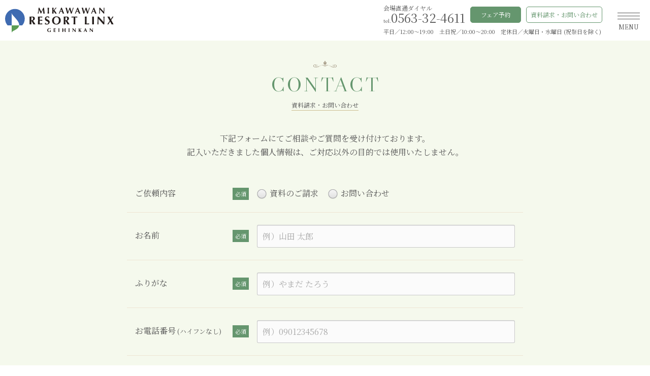

--- FILE ---
content_type: text/html; charset=UTF-8
request_url: https://www.linx-wedding.jp/contact/
body_size: 5923
content:
<!DOCTYPE html>
<html class="no-js" lang="ja">
<head>
<script>(function(w,d,s,l,i){w[l]=w[l]||[];w[l].push({'gtm.start':
new Date().getTime(),event:'gtm.js'});var f=d.getElementsByTagName(s)[0],
j=d.createElement(s),dl=l!='dataLayer'?'&l='+l:'';j.async=true;j.src=
'https://www.googletagmanager.com/gtm.js?id='+i+dl;f.parentNode.insertBefore(j,f);
})(window,document,'script','dataLayer','GTM-PLXPDSFP');</script>
<meta charset="UTF-8">
<title>資料請求・お問い合わせ | 【公式】三河湾リゾートリンクス迎賓館｜1日1組完全貸切｜愛知県・三河の結婚式場</title>
<meta http-equiv="X-UA-Compatible" content="IE=edge">
<meta name="viewport" content="width=device-width, initial-scale=1.0, viewport-fit=cover">
<meta property="og:url" content="https://www.linx-wedding.jp/contact/">
<meta property="og:site_name" content="三河湾リゾートリンクス迎賓館">
<meta property="og:title" content="資料請求・お問い合わせ | 【公式】三河湾リゾートリンクス迎賓館｜1日1組完全貸切｜愛知県・三河の結婚式場">
<meta property="og:type" content="article">
<meta property="og:description" content="《海×緑×光》に包まれるオーシャンビューのチャペル誕生！【1日1組貸切】だからできる自由度の高い結婚式。海を見渡せる絶景のリゾート空間でゲストもリラックス。ふたりらしい、ここならではの結婚式を！">
<meta name="description" content="《海×緑×光》に包まれるオーシャンビューのチャペル誕生！【1日1組貸切】だからできる自由度の高い結婚式。海を見渡せる絶景のリゾート空間でゲストもリラックス。ふたりらしい、ここならではの結婚式を！">
<meta name="keywords" content="">
<meta name="twitter:title" content="資料請求・お問い合わせ | 【公式】三河湾リゾートリンクス迎賓館｜1日1組完全貸切｜愛知県・三河の結婚式場">
<meta name="twitter:card" content="summary">
<meta name="twitter:domain" content="www.linx-wedding.jp">
<meta name="twitter:image" content="https://www.linx-wedding.jp/archives/">
<link rel="alternate" type="application/rss+xml" title="RSS 2.0" href="https://www.linx-wedding.jp/rss2.xml">
<link rel="stylesheet" href="/themes/system/css/acms.min.css?date=20250523134715">
<link rel="preconnect" href="https://fonts.googleapis.com">
<link rel="preconnect" href="https://fonts.gstatic.com" crossorigin>
<link href="https://fonts.googleapis.com/css2?family=Libre+Caslon+Display&family=Noto+Serif+JP:wght@400;700&display=swap" rel="stylesheet">
<link rel="stylesheet" href="/themes/geihinkan2022/include/head/css-variables.css?date=20250523134543">
<link rel="stylesheet" href="/themes/geihinkan2022/dest/bundle.min.css?date=20250523134521">
<script type="application/ld+json">
  {
    "@context": "http://schema.org",
    "@type": "BreadcrumbList",
    "itemListElement":
    [
      {
      "@type": "ListItem",
      "position": 1,
      "item":
      {
        "@id": "https://www.linx-wedding.jp/",
        "name": "HOME"
      }
    },
      {
        "@type": "ListItem",
        "position": 2,
        "item":
        {
          "@id": "https://www.linx-wedding.jp/contact/",
          "name": "資料請求・お問い合わせ"
        }
      }
    ]
  }
</script>
<script src="/js/library/jquery/jquery-3.6.1.min.js" charset="UTF-8"></script>
<script src="/themes/geihinkan2022/dest/vendor.js?date=20250523134522" async></script>
<script src="/themes/geihinkan2022/dest/bundle.js?date=20250523134521" async></script>
<script src="https://cdn.jsdelivr.net/npm/css-vars-ponyfill@2"></script>
<script>
  cssVars({});
</script>
<meta name="generator" content="a-blog cms" />
<meta name="csrf-token" content="f06d4355fe908b41b5c0ae3648d6552f47332c65c0713199eb5e3d12b0bb6bdd"></head>
<body id="top" class="is-category-contact " >
<noscript><iframe src="https://www.googletagmanager.com/ns.html?id=GTM-PLXPDSFP"
height="0" width="0" style="display:none;visibility:hidden"></iframe></noscript>
<div class="header-wrapper">
<div class="header-container">
<header class="header">
<div class="header-left">
<h1 class="header-title"><a href="https://www.linx-wedding.jp/"><img src="/themes/geihinkan2022/images/logo_color.svg" alt="MIKAWAWAN RESORT LINX GEIHINKAN" role="img" class="header-logo"></a></h1>
</div>
<div class="header-right">
<div class="header-right_contact">
<ul class="nav-buttons">
<li class="header-phone-number">
<span class="header-phone-number-top">会場直通ダイヤル</span>
<span class="header-phone-number-bottom"><span>tel.</span><a href="tel:0563-32-4611">0563-32-4611</a></span>
</li>
<li>
<a href="/fair/" class="nav-form-link-button is-fair">フェア予約</a>
</li>
<li>
<a class="nav-form-link-button" href="/contact/">資料請求・お問い合わせ</a>
</li>
</ul>
<P class="header-opentimes">平日／12:00〜19:00　土日祝／10:00〜20:00　定休日／火曜日・水曜日 (祝祭日を除く)</P>
</div>
<div class="header-right_btns">
<div class="hr_btn_group">
<div class="hr_btn_item hr_btn_item__access">
<a href="/access/" class="hr_btn">
<span class="hr_btn_icon hr_btn_icon__access"></span>
<span class="hr_btn_text">ACCESS</span>
</a>
</div>
<div class="hr_btn_item hr_btn_item__tel">
<a href="tel:0563-32-4611" class="hr_btn">
<span class="hr_btn_icon hr_btn_icon__tel"></span>
<span class="hr_btn_text">TEL</span>
</a>
</div>
<div class="hr_btn_item">
<a href="#mobile-nav" class="hr_btn js-mobile-nav-btn" tabindex="-1" aria-expanded="false">
<span class="hr_btn_icon"><span class="hr_btn_icon_open"></span></span>
<span class="hr_btn_text">MENU</span>
</a>
</div>
</div>
</div>
</div>
</header>
</div>
</div>
<div id="mobile-nav" class="js-mobile-nav global-nav-mobile">
<div class="global-nav-mobile_cover js-mobile-nav-btn"></div>
<div class="global-nav-mobile_container">
<div class="global-nav-mobile_inner">
<div class="gnav_wrapper">
<nav class="gnav_main">
<ul class="gnav_list">
<li class="gnav_item">
<a class="gnav_link" href="/plan/">ウエディングプラン</a>
</li>
<li class="gnav_item">
<a class="gnav_link" href="/concept/">コンセプト</a>
</li>
<li class="gnav_item">
<a class="gnav_link" href="/selectable-wedding/">選べるウエディングスタイル</a>
</li>
<li class="gnav_item">
<span class="gnav_childListHead">施設紹介</span>
<ul class="gnav_childList">
<li class="gnav_childItem">
<a class="gnav_childLink" href="/chapel/">チャペル</a>
</li>
<li class="gnav_childItem">
<a class="gnav_childLink" href="/party-space/">パーティー会場</a>
</li>
<li class="gnav_childItem">
<a class="gnav_childLink" href="/garden/">ガーデン</a>
</li>
<li class="gnav_childItem">
<a class="gnav_childLink" href="/ship-wedding/">船上ウエディング</a>
</li>
<li class="gnav_childItem">
<a class="gnav_childLink" href="/facility-and-hotel/">付帯施設 & ホテル</a>
</li>
<li class="gnav_childItem">
<a class="gnav_childLink" href="/digital-content/">デジタルコンテンツ</a>
</li>
</ul>
</li>
<li class="gnav_item">
<a class="gnav_link" href="/cuisine-and-cake/">料理 & ケーキ</a>
</li>
<li class="gnav_item">
<a class="gnav_link" href="/dress-and-item/">ドレス & アイテム</a>
</li>
<li class="gnav_item">
<a class="gnav_link" href="/gallery/">フォトギャラリー</a>
</li>
<li class="gnav_item">
<a class="gnav_link" href="/access/">アクセス</a>
</li>
</ul>
</nav>
<div class="gnav_info">
<ul class="gnav_infoBtnList">
<li class="gnav_infoBtnList_item">
<a class="gnav_info_btn gnav_info_btn__bridal" href="/fair/">ブライダルフェア</a>
</li>
<li class="gnav_infoBtnList_item">
<a class="gnav_info_btn gnav_info_btn__contact" href="/contact/">資料請求・お問い合わせ</a>
</li>
</ul>
<div class="gnav_infoNum">
<dl class="gnav_infoNum_time">
<dt>受付時間</dt>
<dd>
<span class="gnav_infoNum_time_row"><span>平日 </span><span>12:00〜19:00</span></span>
<span class="gnav_infoNum_time_row"><span>土日祝 </span><span>10:00〜20:00</span></span>
</dd>
<dt>定休日</dt>
<dd>火曜日・水曜日 <span class="gnav_infoNum_time_row">(祝祭日を除く)</span></dd>
</dl>
</div>
<div class="gnav_infoSns">
<a class="gnav_infoSns_icon" href="https://www.instagram.com/linx_wedding/" target="_blank">
<img src="/themes/geihinkan2022/images/icon_insta_bk.svg" alt="@linx_wedding">
</a>
<a class="gnav_infoSns_icon" href="https://www.youtube.com/@%E3%83%AA%E3%82%BE%E3%83%BC%E3%83%88%E3%83%AA%E3%83%B3%E3%82%AF%E3%82%B9%E3%82%A6%E3%82%A8%E3%83%87%E3%82%A3%E3%83%B3%E3%82%B0%E5%85%AC%E5%BC%8F" target="_blank">
<img src="/themes/geihinkan2022/images/icon_youtube_bk.svg" alt="@リゾートリンクスウエディング公式">
</a>
</div>
</div>
</div>
</div>
</div>
</div>
<div class="page-title-wrapper">
<div class="acms-container">
<div class="heading-page-title">
<p class="heading-page-title-en is-libre">CONTACT</p>
<h1 class="heading-page-title-ja">資料請求・お問い合わせ</h1>
</div>
</div>
</div>
<div class="container-sm">
<p class="fair-form-top-text">下記フォームにてご相談やご質問を受け付けております。<br>
記入いただきました個人情報は、ご対応以外の目的では使用いたしません。</p>
<div>
<form action="?step=reapply#orderForm" method="post" class="js-unload_alert js-validator h-adr acms-form" enctype="multipart/form-data">
<div class="form-container">
<div class="form-item">
<div class="form-item_head">
ご依頼内容 <span class="is-hissu">必須</span>
</div>
<div class="form-item_body">
<div class="acms-form-radio">
<input type="radio" name="goirai" value="資料のご請求" id="input-radio-goirai-siryo" />
<label for="input-radio-goirai-siryo">
<i class="acms-ico-radio"></i>資料のご請求</label>
</div>
<div class="acms-form-radio">
<input type="radio" name="goirai" value="お問い合わせ" id="input-radio-goirai-otoiawse" />
<label for="input-radio-goirai-otoiawse">
<i class="acms-ico-radio"></i>お問い合わせ</label>
</div>
<input type="hidden" name="field[]" value="goirai" />
<input type="hidden" name="goirai:v#required" value="" id="goirai-v-required" />
<div role="alert" aria-live="assertive">
<div data-validator-label="goirai-v-required" class="validator-result-">
<p class="error-text">
<span class="acms-icon acms-icon-attention"></span>ご依頼内容を選択してください
</p>
</div>
</div>
</div>
</div>
<div class="form-item">
<div class="form-item_head">
お名前 <span class="is-hissu">必須</span>
</div>
<div class="form-item_body">
<input type="text" name="onamae" value="" class="acms-form-width-full" data-validator="onamae" placeholder="例）山田 太郎" />
<input type="hidden" name="field[]" value="onamae" />
<input type="hidden" name="onamae:v#required" value="" id="onamae-v-required" />
<div data-validator-label="onamae-v-required" class="validator-result-">
<p class="error-text">
<span class="acms-icon acms-icon-attention"></span>お名前を入力してください
</p>
</div>
<input type="hidden" name="onamae:c" value="KV" />
</div>
</div>
<div class="form-item">
<div class="form-item_head">
ふりがな <span class="is-hissu">必須</span>
</div>
<div class="form-item_body">
<input type="text" name="furigana" value="" class="acms-form-width-full" data-validator="furigana" placeholder="例）やまだ たろう" />
<input type="hidden" name="field[]" value="furigana" />
<input type="hidden" name="furigana:v#required" value="" id="furigana-v-required" />
<div data-validator-label="furigana-v-required" class="validator-result-">
<p class="error-text">
<span class="acms-icon acms-icon-attention"></span>ふりがなを入力してください
</p>
</div>
<input type="hidden" name="furigana:c" value="KV" />
</div>
</div>
<div class="form-item">
<div class="form-item_head">
お電話番号<small> (ハイフンなし)</small> <span class="is-hissu">必須</span>
</div>
<div class="form-item_body">
<input type="text" name="denwa" value="" class="acms-form-width-full" data-validator="denwa" placeholder="例）09012345678" />
<input type="hidden" name="field[]" value="denwa" />
<input type="hidden" name="denwa:v#required" value="" id="denwa-v-required" />
<div data-validator-label="denwa-v-required" class="validator-result-">
<p class="error-text"><span class="acms-icon acms-icon-attention"></span>お電話番号を入力してください</p>
</div>
<input type="hidden" name="denwa:c" value="n" />
</div>
</div>
<div class="form-item">
<div class="form-item_head">
メールアドレス <span class="is-hissu">必須</span>
</div>
<div class="form-item_body">
<input type="text" name="email" value="" class="acms-form-width-full" data-validator="email" placeholder="例）info@example.com" />
<input type="hidden" name="field[]" value="email" />
<input type="hidden" name="email:v#required" value="" id="email-v-required" />
<p class="caution-text">linx-wedding@linx-xspa.co.jp から確認メールを送信します。<br>携帯電話の場合、上記アドレスからのメールを受信できるように設定してください。</p>
<div data-validator-label="email-v-required" class="validator-result-">
<p class="error-text">
<span class="acms-icon acms-icon-attention"></span>メールアドレスを入力してください
</p>
</div>
<input type="hidden" name="email:v#email" value="" id="email-v-email" />
<div data-validator-label="email-v-email" class="validator-result-">
<p class="error-text">
<span class="acms-icon acms-icon-attention"></span>正しいメールアドレスを入力してください
</p>
</div>
<input type="hidden" name="email:c" value="a" />
</div>
</div>
<div class="form-item">
<div class="form-item_head">
予定人数
</div>
<div class="form-item_body">
<input type="text" name="ninzu" value="" data-validator="ninzu" class="acms-width-auto-sp" size="15" placeholder="例）30" /> 人
<input type="hidden" name="field[]" value="ninzu" />
<input type="hidden" name="ninzu:c" value="n" />
</div>
</div>
<div class="form-item">
<div class="form-item_head">
挙式予定日
</div>
<div class="form-item_body">
<input type="text" name="yoteibi" value="" data-validator="yoteibi" class="js-datepicker2 acms-width-auto-sp" size="15" placeholder="例）0000-00-00" />
<input type="hidden" name="field[]" value="yoteibi" />
<input type="hidden" name="yoteibi:c" value="n" />
</div>
</div>
<div class="form-item">
<div class="form-item_head">
ご住所
</div>
<div class="form-item_body">
<script src="https://yubinbango.github.io/yubinbango/yubinbango.js" charset="UTF-8"></script>
<input type="hidden" class="p-country-name" value="Japan">
〒 <input type="text" name="postal-code" autocomplete="postal-code" value="" class="js-insert-hyphen p-postal-code acms-form-width-mini" size="9" maxlength="8" placeholder="例）000-0000" data-validator="postal-code">
<input type="hidden" name="field[]" value="postal-code">
<input type="hidden" name="postal-code:c" value="a">
<select class="p-region form-select" name="address-level1" autocomplete="address-level1" id="address-level1" data-validator="address-level1">
<option value="" selected="selected">都道府県</option>
<option value="北海道" >北海道</option>
<option value="青森県" >青森県</option>
<option value="岩手県" >岩手県</option>
<option value="宮城県" >宮城県</option>
<option value="秋田県" >秋田県</option>
<option value="山形県" >山形県</option>
<option value="福島県" >福島県</option>
<option value="茨城県" >茨城県</option>
<option value="栃木県" >栃木県</option>
<option value="群馬県" >群馬県</option>
<option value="埼玉県" >埼玉県</option>
<option value="千葉県" >千葉県</option>
<option value="東京都" >東京都</option>
<option value="神奈川県" >神奈川県</option>
<option value="新潟県" >新潟県</option>
<option value="富山県" >富山県</option>
<option value="石川県" >石川県</option>
<option value="福井県" >福井県</option>
<option value="山梨県" >山梨県</option>
<option value="長野県" >長野県</option>
<option value="岐阜県" >岐阜県</option>
<option value="静岡県" >静岡県</option>
<option value="愛知県" >愛知県</option>
<option value="三重県" >三重県</option>
<option value="滋賀県" >滋賀県</option>
<option value="京都府" >京都府</option>
<option value="大阪府" >大阪府</option>
<option value="兵庫県" >兵庫県</option>
<option value="奈良県" >奈良県</option>
<option value="和歌山県" >和歌山県</option>
<option value="鳥取県" >鳥取県</option>
<option value="島根県" >島根県</option>
<option value="岡山県" >岡山県</option>
<option value="広島県" >広島県</option>
<option value="山口県" >山口県</option>
<option value="徳島県" >徳島県</option>
<option value="香川県" >香川県</option>
<option value="愛媛県" >愛媛県</option>
<option value="高知県" >高知県</option>
<option value="福岡県" >福岡県</option>
<option value="佐賀県" >佐賀県</option>
<option value="長崎県" >長崎県</option>
<option value="熊本県" >熊本県</option>
<option value="大分県" >大分県</option>
<option value="宮崎県" >宮崎県</option>
<option value="鹿児島県" >鹿児島県</option>
<option value="沖縄県" >沖縄県</option>
</select>
<input type="hidden" name="field[]" value="address-level1">
<input type="text" name="address1" autocomplete="address1" value="" class="p-locality p-street-address p-extended-address acms-form-width-full acms-margin-top-small" placeholder="例）〇〇市〇〇区〇〇町123" data-validator="address1">
<input type="hidden" name="field[]" value="address1">
<input type="hidden" name="address1:c" value="n" />
</div>
</div>
<div class="form-item">
<div class="form-item_head">
ご質問・ご要望など
</div>
<div class="form-item_body">
<textarea name="inquiry" class="acms-form-width-full" data-validator="inquiry" rows="6"></textarea>
<input type="hidden" name="field[]" value="inquiry" />
<input type="hidden" name="inquiry:c" value="KV" />
</div>
</div>
</div>
<div class="form-buttons">
<input type="hidden" name="step" value="confirm" />
<input type="hidden" name="error" value="reapply" />
<input type="hidden" name="id" value="contactForm" />
<button class="form-submit" type="submit" name="ACMS_POST_Form_Confirm">入力内容の確認へ <span class="linkarrow"></span></button>
</div>


<input type="hidden" name="formUniqueToken" value="9589404415606c1ff59bb44648393e7b048dcf55ef947abe36570d7d455e64f8">
<input type="hidden" name="formToken" value="f06d4355fe908b41b5c0ae3648d6552f47332c65c0713199eb5e3d12b0bb6bdd">
</form>
</div>
</div>
<footer class="footer">
<div class="acms-container footer-container">
<div class="footer-grid">
<div class="footer-group footer-group_logo">
<p class="footer-logo"><a href="https://www.linx-wedding.jp/"><img src="/themes/geihinkan2022/images/logo_bottom.svg" alt="MIKAWAWAN RESORT LINX GEIHINKAN"></a></p>
<p class="footer-name-ja">三河湾リゾートリンクス迎賓館</p>
<p class="footer-address">
<span>〒444-0513</span>
<span>愛知県西尾市吉良町宮崎地僧坊2番地1</span>
</p>
</div>
<div class="footer-group footer-group_sitemap">
<nav class="footer-navi">
<ul class="footer-navi-list">
<li class="footer-navi-item"><a href="/plan/">ウエディングプラン</a></li>
<li class="footer-navi-item"><a href="/concept/">コンセプト</a></li>
<li class="footer-navi-item"><a href="/selectable-wedding/">選べるウエディングスタイル</a></li>
<li class="footer-navi-item"><a href="/chapel/">チャペル</a></li>
<li class="footer-navi-item"><a href="/party-space/">パーティー会場</a></li>
<li class="footer-navi-item"><a href="/garden/">ガーデン</a></li>
<li class="footer-navi-item"><a href="/ship-wedding/">船上ウエディング</a></li>
<li class="footer-navi-item"><a href="/cuisine-and-cake/">料理&ケーキ</a></li>
<li class="footer-navi-item"><a href="/dress-and-item/">ドレス&アイテム</a></li>
<li class="footer-navi-item"><a href="/facility-and-hotel/">付帯施設 & ホテル</a></li>
<li class="footer-navi-item"><a href="/gallery/">フォトギャラリー</a></li>
<li class="footer-navi-item"><a href="/access/">アクセス</a></li>
<li class="footer-navi-item" style="width: 100%;"><a href="/digital-content/">デジタルコンテンツはこちら</a></li>
</ul>
</nav>
</div>
<div class="footer-group footer-group_formlink">
<p class="footer-time"><span>平日／12:00〜19:00</span> <span>土日祝／10:00〜20:00</span><br><span>定休日／火曜日・水曜日 (祝祭日を除く)</span></p>
<p class="footer-phone">
<span class="footer-phone_title">会場直通ダイヤル</span>
<span class="footer-phone_number">tel.<a href="tel:0563-32-4611">0563-32-4611</a></span>
</p>
<ul class="footer-form-links">
<li class="footer-form-links_item"><a class="footer-form-links_button is-fair" href="/fair/">フェア予約</a></li>
<li class="footer-form-links_item"><a class="footer-form-links_button" href="/contact/">資料請求・お問い合わせ</a></li>
</ul>
<ul class="footer-sns-links">
<li class="footer-sns-links_item"><a class="footer-sns-links_link is-insta" href="https://www.instagram.com/linx_wedding/" target="_blank"><img src="/themes/geihinkan2022/images/icon_insta_green.svg" alt=""></a></li>
<li class="footer-sns-links_item"><a class="footer-sns-links_link is-youtube" href="https://www.youtube.com/@%E3%83%AA%E3%82%BE%E3%83%BC%E3%83%88%E3%83%AA%E3%83%B3%E3%82%AF%E3%82%B9%E3%82%A6%E3%82%A8%E3%83%87%E3%82%A3%E3%83%B3%E3%82%B0%E5%85%AC%E5%BC%8F" target="_blank"><img src="/themes/geihinkan2022/images/icon_youtube_green.svg" alt=""></a></li>
</ul>
<div class="footer-city">
<div class="footer-city-inner">
<div class="footer-city-logo">
<a href="https://www.city.nishio.aichi.jp/sangyo/kanmin/1005143/1005142/1003106.html" target="_blank">
<img src="/themes/geihinkan2022/images/nishiocity.png" alt="西尾市">
</a>
</div>
<div class="footer-city-disc">
株式会社三河湾リゾートリンクスは西尾市と業務連携を結び、<br>地元密着型の結婚支援事業に取り組んでいます。
</div>
</div>
</div>
</div>
</div>
</div>
<div class="footer-bottom">
<div class="acms-container">
<div class="footer-bottom-inner">
<div class="footer-bottom-head">
<a href="https://www.linx-xspa.co.jp/" target="_blank"><img src="/themes/geihinkan2022/images/LINX_logo_set_w.png" alt="三河湾リゾートリンクス"></a>
</div>
<div class="footer-bottom-body">
<ul class="footer-bottom-links">
<li><a href="https://www.fujikengroup.co.jp/" target="_blank">フジケングループ</a></li>
<li><a href="https://www.fujikengroup.co.jp/company/philosophy/" target="_blank">企業情報</a></li>
<li><a href="https://linx-recruit.jimdofree.com/" target="_blank">採用情報</a></li>
<li><a href="https://www.fujikengroup.co.jp/privacy/" target="_blank">個人情報の取り扱いについて</a></li>
</ul>
<p class="coptright">© 2022 Mikawawan Resort Linx</p>
</div>
</div>
</div>
</div>
</footer>
</body>
</html>


--- FILE ---
content_type: text/css
request_url: https://www.linx-wedding.jp/themes/geihinkan2022/dest/bundle.min.css?date=20250523134521
body_size: 175353
content:
/*! normalize.css v8.0.1 | MIT License | github.com/necolas/normalize.css */html{line-height:1.15;-webkit-text-size-adjust:100%}body{margin:0}main{display:block}h1{font-size:2em;margin:.67em 0}hr{box-sizing:content-box;height:0;overflow:visible}pre{font-family:monospace,monospace;font-size:1em}a{background-color:transparent}abbr[title]{border-bottom:none;text-decoration:underline;text-decoration:underline dotted}b,strong{font-weight:bolder}code,kbd,samp{font-family:monospace,monospace;font-size:1em}small{font-size:80%}sub,sup{font-size:75%;line-height:0;position:relative;vertical-align:baseline}sub{bottom:-0.25em}sup{top:-0.5em}img{border-style:none}button,input,optgroup,select,textarea{font-family:inherit;font-size:100%;line-height:1.15;margin:0}button,input{overflow:visible}button,select{text-transform:none}button,[type=button],[type=reset],[type=submit]{-webkit-appearance:button}button::-moz-focus-inner,[type=button]::-moz-focus-inner,[type=reset]::-moz-focus-inner,[type=submit]::-moz-focus-inner{border-style:none;padding:0}button:-moz-focusring,[type=button]:-moz-focusring,[type=reset]:-moz-focusring,[type=submit]:-moz-focusring{outline:1px dotted ButtonText}fieldset{padding:.35em .75em .625em}legend{box-sizing:border-box;color:inherit;display:table;max-width:100%;padding:0;white-space:normal}progress{vertical-align:baseline}textarea{overflow:auto}[type=checkbox],[type=radio]{box-sizing:border-box;padding:0}[type=number]::-webkit-inner-spin-button,[type=number]::-webkit-outer-spin-button{height:auto}[type=search]{-webkit-appearance:textfield;outline-offset:-2px}[type=search]::-webkit-search-decoration{-webkit-appearance:none}::-webkit-file-upload-button{-webkit-appearance:button;font:inherit}details{display:block}summary{display:list-item}template{display:none}[hidden]{display:none}
#adminBox,.acms-admin-box{margin-bottom:0}#js-seo_info{background-color:#efefef}.acms-admin-edit-info{margin:0;padding:15px;font-size:14px;line-height:1.7;background-color:#efefef;border:0}html{overflow-y:scroll;color:#585858;font-family:"游明朝体","Yu Mincho","YuMincho","Noto Serif JP",serif;line-height:1.7;background:var(--color-white)}body{font-size:16px;padding-top:60px;overflow-x:hidden}@media print{body{font-size:16px}}body.is-category-fair,body.is-category-reserve,body.is-category-plan,body.is-category-contact{background-color:#f5f9ed}@media(min-width: 768px){body{padding-top:80px}}_:lang(x)::-ms-backdrop,body{font-family:"Segoe UI",Meiryo,sans-serif}.is-libre{font-family:"Libre Caslon Display",serif}.acms-container{max-width:1140px;padding-right:10px;padding-left:10px;padding-right:calc(10px + constant(safe-area-inset-right));padding-left:calc(10px + constant(safe-area-inset-left))}.acms-container .acms-container{padding:0}.container-md{box-sizing:border-box;max-width:1040px;margin:0 auto;padding-right:10px;padding-left:10px;padding-right:calc(10px + constant(safe-area-inset-right));padding-left:calc(10px + constant(safe-area-inset-left))}.container-sm{box-sizing:border-box;max-width:840px;margin:0 auto;padding-right:10px;padding-left:10px;padding-right:calc(10px + constant(safe-area-inset-right));padding-left:calc(10px + constant(safe-area-inset-left))}@media screen and (min-width: 768px){.acms-container,.container-md,.container-sm{padding-right:30px;padding-left:30px}}.sticky-contents{position:fixed;bottom:0;z-index:9000;display:none;box-sizing:border-box;width:100%;padding:15px 0;transform:translateY(40px);opacity:0;transition:opacity .3s,transform .2s}.sticky-contents.is-centered{text-align:center}.sticky-contents.is-show{transform:translateY(0);opacity:1}.sticky-contents.is-active{display:block}.notfound-message{line-height:2}@media screen and (min-width: 480px){.notfound-message{text-align:center}}.slick-slider{position:relative;display:block;box-sizing:border-box;-webkit-user-select:none;-moz-user-select:none;-ms-user-select:none;user-select:none;-webkit-touch-callout:none;-khtml-user-select:none;touch-action:pan-y;-webkit-tap-highlight-color:transparent}.slick-list{position:relative;display:block;overflow:hidden;margin:0;padding:0}.slick-list:focus{outline:none}.slick-list.dragging{cursor:pointer;cursor:hand}.slick-slider .slick-track,.slick-slider .slick-list{transform:translate3d(0, 0, 0)}.slick-track{position:relative;top:0;left:0;display:block;margin-left:auto;margin-right:auto}.slick-track:before,.slick-track:after{display:table;content:""}.slick-track:after{clear:both}.slick-loading .slick-track{visibility:hidden}.slick-slide{display:none;float:left;height:100%;min-height:1px}[dir=rtl] .slick-slide{float:right}.slick-slide img{display:block}.slick-slide.slick-loading img{display:none}.slick-slide.dragging img{pointer-events:none}.slick-initialized .slick-slide{display:block}.slick-loading .slick-slide{visibility:hidden}.slick-vertical .slick-slide{display:block;height:auto;border:1px solid transparent}.slick-arrow.slick-hidden{display:none}.button-main{position:relative;z-index:1;display:inline-block;min-width:210px;padding:10px 20px;overflow:hidden;color:#fff;font-size:14px;line-height:2;text-align:center;text-decoration:none;border:0}.button-main:link,.button-main:visited,.button-main:active,.button-main:hover{color:#fff;text-decoration:none}.button-main .linkarrow{display:inline-block;width:2em;height:1em;margin-left:.5em;background:url([data-uri]) no-repeat center/100%}.button-main::after,.button-main::before{position:absolute;top:0;left:0;z-index:-1;display:block;width:100%;height:100%;transition:transform .3s;content:""}.button-main::before{background:#4a8d56;background:linear-gradient(90deg, #4a8d56 0%, #4f8f5b 85%, #65966e 100%);transform:scaleX(0.02);transform-origin:center left}.button-main::after{background:#65966e;background:linear-gradient(90deg, #65966e 5%, #86ad8d 85%, #a6c3ab 100%);transform:scaleX(1);transform-origin:center right}.button-main:hover::before{transform:scaleX(1)}.button-main:hover::after{transform:scaleX(0)}.carousel{padding:0 0 30px 0}.slick-slider{position:relative;display:block;box-sizing:border-box;-webkit-touch-callout:none;-webkit-user-select:none;-moz-user-select:none;-ms-user-select:none;user-select:none;touch-action:pan-y;-webkit-tap-highlight-color:transparent}.slick-list{position:relative;display:block;margin:0;padding:0;overflow:hidden}.slick-list:focus{outline:none}.slick-list.dragging{cursor:pointer;cursor:hand}.slick-slider .slick-track,.slick-slider .slick-list{transform:translate3d(0, 0, 0)}.slick-track{position:relative;top:0;left:0;display:block;margin-right:auto;margin-left:auto}.slick-track:before,.slick-track:after{display:table;content:""}.slick-track:after{clear:both}.slick-loading .slick-track{visibility:hidden}.slick-slide{display:none;float:left;height:100%;min-height:1px}[dir=rtl] .slick-slide{float:right}.slick-slide img{display:block}.slick-slide.slick-loading img{display:none}.slick-slide.dragging img{pointer-events:none}.slick-initialized .slick-slide{display:block}.slick-loading .slick-slide{visibility:hidden}.slick-vertical .slick-slide{display:block;height:auto;border:1px solid transparent}.slick-slide a{display:block;transition:opacity .2s}.slick-slide a:hover{opacity:.7}.slick-arrow.slick-hidden{display:none}.slick-slider{margin:0 -10px;padding:0 0 12px 0}.slick-slider img{margin:0 auto}.js .js-animation .slick-slider{opacity:0;will-change:transform,opacity}.js .js-animation.is-show .slick-slider{-webkit-animation:fade-in .3s .5s 1 both;animation:fade-in .3s .5s 1 both}.slick-slide{margin:0 10px}.slick-list:focus:focus{position:relative}.slick-list:focus:focus:before{position:absolute;top:0;right:0;bottom:0;left:0;z-index:-1;border:2px dotted var(--color-primary);content:""}.js-slider .slick-list:focus{position:relative}.js-slider .slick-list:focus:before{position:absolute;top:0;right:0;bottom:0;left:0;z-index:1;border:2px dotted var(--color-primary);content:""}.slick-track,.slick-list{-webkit-transform:translateZ(0);-webkit-perspective:1000}.slick-prev,.slick-next{position:absolute;top:50%;z-index:1;margin-top:-10px;padding:9px;color:transparent;font-size:0;line-height:0;background:transparent;border:none;outline:none;transform:translate(0, -50%);cursor:pointer}.slick-prev.slick-disabled,.slick-next.slick-disabled{opacity:0}.slick-prev:focus,.slick-next:focus{border:1px dotted #fff}.slick-prev:before,.slick-next:before{display:block;width:30px;height:30px;background:rgba(255,255,255,.9) no-repeat center;background-image:url([data-uri]);background-size:8px 16px;border:1px solid #999;border-radius:100%;opacity:.5;content:""}.slick-prev{left:5px}.slick-prev:before{transform:rotate(180deg)}.slick-next{right:5px}.slick-dots{position:absolute;bottom:-25px;display:block;width:100%;margin:0;padding:0;text-align:center;list-style:none}.slick-dots li{display:inline-block}.slick-dots li button{position:relative;display:inline-block;width:15px;height:15px;margin:0 8px;font-size:0;background:var(--color-gray40);border:1px solid transparent;border-radius:7px;content:""}.slick-dots li button:focus{border:1px solid var(--color-primary);outline:0}.slick-dots li:hover button{cursor:pointer}.slick-dots li.slick-active button{background:var(--color-primary)}.slick-dots button{position:absolute;width:1px;height:1px;margin:-1px;padding:0;overflow:hidden;border:0;clip:rect(0 0 0 0)}@media screen and (min-width: 768px){.slick-slide{margin:0 10px}.slick-prev,.slick-next{padding:0;background-size:12px 24px}.slick-prev:before,.slick-next:before{width:48px;height:48px}.slick-prev{left:-12px}.slick-next{right:-12px}}body.is-locked{position:fixed;width:100%}.global-nav-mobile{position:fixed;top:0;left:0;z-index:9999;display:none;box-sizing:border-box;width:100%;height:100%;overflow:hidden;transition:opacity .3s}.global-nav-mobile.is-active{display:block;opacity:0}.global-nav-mobile.is-opened{opacity:1}.global-nav-mobile_cover{position:absolute;top:0;left:0;width:100%;height:100%;background-color:rgba(0,0,0,.6)}.global-nav-mobile_container{position:absolute;top:0;right:0;box-sizing:border-box;width:80%;max-width:650px;height:100%;padding-top:60px;background-color:#fff;transform:translateX(100%);transition:transform .3s}.global-nav-mobile.is-active .global-nav-mobile_container{transform:translateX(100%)}.global-nav-mobile.is-opened .global-nav-mobile_container{transform:translateX(0)}@media(min-width: 768px){.global-nav-mobile_container{padding-top:80px}}.global-nav-mobile_inner{height:100%;overflow-y:auto}.gnav_wrapper{display:flex;flex-direction:column;justify-content:space-between;min-height:100%}.gnav_main{display:flex;flex-direction:column;flex-grow:1;max-height:600px;padding:20px 30px;border-top:solid 1px #ddd}.gnav_list{display:flex;flex-direction:column;flex-grow:1;justify-content:space-around;height:100%;margin:0;padding:0;font-size:16px;list-style:none}.gnav_item{padding:.25em 0}.gnav_link{display:block;color:#585858;text-decoration:none}.gnav_link:visited{color:#585858;text-decoration:none}.gnav_link:active,.gnav_link:hover{color:#b29f5e;text-decoration:none}.gnav_childListHead{display:block}.gnav_childList{display:flex;flex-wrap:wrap;gap:.2em 1em;margin:0 0 0 1em;padding:0;font-size:.875em;list-style:none}.gnav_childItem{width:100%}.gnav_childLink{position:relative;display:block;padding:0 0 0 .4em;color:#585858;text-decoration:none}.gnav_childLink::before{position:absolute;top:0;left:-0.3em;color:#b29f5e;content:"-"}.gnav_childLink:visited{color:#585858;text-decoration:none}.gnav_childLink:active,.gnav_childLink:hover{color:#b29f5e;text-decoration:none}@media(min-width: 390px){.gnav_childItem{width:calc((100% - 1em)/2)}}@media(min-width: 768px){.gnav_main{padding:30px 50px}.gnav_list{font-size:18px}.gnav_childItem{width:calc((100% - 2em)/3)}}.gnav_info{padding:20px 30px;background-color:#fbf9f4}@media(min-width: 768px){.gnav_info{padding:30px 50px}}.gnav_infoBtnList{display:flex;flex-wrap:wrap;gap:20px;margin:0;padding:0;list-style:none}.gnav_infoBtnList_item{width:100%}.gnav_info_btn{display:block;padding:1em .5em;color:#fff;font-size:1.15em;line-height:1.3;text-align:center;text-decoration:none;background-color:#476e4e;box-shadow:3px 3px 3px 0px rgba(61,96,68,.3);transition:background-color .3s}.gnav_info_btn:visited{color:#fff;text-decoration:none}.gnav_info_btn:active,.gnav_info_btn:hover{color:#fff;text-decoration:none;background-color:#314e37}.gnav_info_btn.gnav_info_btn__contact{background-color:#b29f5e;box-shadow:3px 3px 3px 0px rgba(118,103,55,.3)}.gnav_info_btn.gnav_info_btn__contact:active,.gnav_info_btn.gnav_info_btn__contact:hover{background-color:#766737}@media(min-width: 768px){.gnav_infoBtnList_item{width:calc(50% - 10px)}.gnav_info_btn{padding:1.5em .5em}}.gnav_infoNum{margin:20px 0 0;line-height:1.3}.gnav_infoNum_head{margin:0;font-size:14px}.gnav_infoNum_tel{margin:0;font-size:20px}.gnav_infoNum_telLink{color:#b29f5e;text-decoration:none;pointer-events:none}.gnav_infoNum_telLink.gnav_infoNum_telLink__SmartPhone{pointer-events:visible}.gnav_infoNum_telLink.gnav_infoNum_telLink__SmartPhone:visited{color:#b29f5e;text-decoration:none}.gnav_infoNum_telLink.gnav_infoNum_telLink__SmartPhone:active,.gnav_infoNum_telLink.gnav_infoNum_telLink__SmartPhone:hover{color:#766737;text-decoration:none}.gnav_infoNum_telNum{font-size:1.5em}@media(min-width: 480px){.gnav_infoNum_tel{font-size:28px}}.gnav_infoNum_time{display:flex;flex-wrap:wrap;gap:10px 0;margin:10px 0 0;padding:0;font-size:14px}.gnav_infoNum_time>dt{width:5em}.gnav_infoNum_time>dd{width:calc(100% - 5em);margin:0}.gnav_infoNum_time_row{display:inline-block;padding-right:1em}.gnav_infoSns{display:flex;flex-wrap:wrap;gap:20px;align-items:center;justify-content:center;margin-top:20px;padding-top:20px;text-align:center;border-top:solid 1px #ddd}.gnav_infoSns_icon{display:block;width:30px;transition:opacity .3s}.gnav_infoSns_icon img{display:block;width:100%;height:auto}.gnav_infoSns_icon:active,.gnav_infoSns_icon:hover{opacity:.7}.headline{margin:30px 0}.headlien-list{margin:0;margin-bottom:40px;padding:0;list-style:none;border-top:solid 1px #eee}.headlien-item{padding:15px 5px;border-bottom:solid 1px #eee;transition:.3s}.headlien-item:hover{opacity:.7}.headlien-item_title a:link,.headlien-item_title a:hover,.headlien-item_title a:active,.headlien-item_title a:visited{color:#585858;text-decoration:none}@media screen and (min-width: 768px){.headlien-item{display:flex}.headlien-item_date{width:8em}.headlien-item_title{width:calc(100% - 8em)}}.form-top-head{margin:0 20px 30px;font-weight:normal;font-size:20px;text-align:center}.form-top-text{margin:0 20px 30px;text-align:center}.form-header{margin:0 0 20px;padding:15px;background-color:#fbf9f4;border:solid 1px #585858}.form-header-info{margin:0}.form-item_head{position:relative;padding:20px 10px 0;white-space:nowrap}.form-item_head .is-hissu{padding:3px 5px;color:#fff;font-size:11px;vertical-align:2px;background-color:#65966e}.form-item_body{padding:10px 10px 20px;border-bottom:solid 1px #eee5d3}.form-item_body input[type=text]{box-sizing:border-box;max-width:100%;padding:10px;font-size:16px}.form-item_body input[type=text].p-postal-code{width:150px}.form-item_body select{padding:14px 27px 14px 14px;font-size:16px}.form-item_body .error-text,.form-item_body .caution-text{margin-bottom:0;font-size:12px}.form-item_body .kibou_date{display:inline-block;max-width:200px}.form-item_body .kibou_time{display:inline-block;width:120px}.form-item_body .kibou_time select{width:100%}@media screen and (min-width: 768px){.form-container{display:table;width:100%}.form-item{display:table-row}.form-item_head,.form-item_body{display:table-cell;padding:1.5em 1em;background-color:transparent}.form-item_head{width:14em;padding:1.5em 0 1.5em 1em;border-bottom:solid 1px #eee5d3}.form-item_head .is-hissu{float:right;margin-top:3px}}.validator-result-,.validator-result-1,.v-result-,.v-result-1{display:none}.validator-result-error,.validator-result-0,.v-result-error,.v-result-0{display:block;color:red}.form-buttons{display:flex;flex-direction:column-reverse;margin:40px 0 0}.form-button-return,.form-button-send{display:block;box-sizing:border-box;width:100%}@media screen and (min-width: 768px){.form-buttons{flex-direction:row}.form-button-return{width:30%;padding-right:10px}.form-button-send{width:70%;padding-left:10px}}.form-submit,.form-back{position:relative;z-index:1;display:inline-block;width:100%;padding:11px 0;overflow:hidden;color:#fff;font-size:14px;line-height:2;text-align:center;text-decoration:none;border:0}.form-submit:link,.form-submit:visited,.form-submit:active,.form-submit:hover,.form-back:link,.form-back:visited,.form-back:active,.form-back:hover{color:#fff;text-decoration:none}.form-submit .linkarrow,.form-back .linkarrow{display:inline-block;width:2em;height:1em;background:url([data-uri]) no-repeat center/100%}.form-submit::after,.form-submit::before,.form-back::after,.form-back::before{position:absolute;top:0;left:0;z-index:-1;display:block;width:100%;height:100%;transition:transform .3s;content:""}.form-submit::before,.form-back::before{background:#4a8d56;background:linear-gradient(90deg, #4a8d56 0%, #4f8f5b 85%, #65966e 100%);transform:scaleX(0.02);transform-origin:center left}.form-submit::after,.form-back::after{background:#65966e;background:linear-gradient(90deg, #65966e 5%, #86ad8d 85%, #a6c3ab 100%);transform:scaleX(1);transform-origin:center right}.form-submit:hover::before,.form-back:hover::before{transform:scaleX(1)}.form-submit:hover::after,.form-back:hover::after{transform:scaleX(0)}.form-button-send{margin-bottom:20px}.form-back .linkarrow{background-image:url([data-uri])}.form-back::before{background:#c4c4c4;background:linear-gradient(90deg, #c4c4c4 0%, #aaaaaa 25%, #8f8f8f 100%);transform:scaleX(1)}.form-back::after{background:#8f8f8f;transform:scaleX(0.02)}.form-back:hover::before{transform:scaleX(0)}.form-back:hover::after{transform:scaleX(1)}.table-confirm{width:100%;border-collapse:collapse}.table-confirm th{display:block;padding:20px 10px 0;font-weight:normal;white-space:nowrap;text-align:left;vertical-align:top}.table-confirm td{display:block;padding:10px 10px 20px;vertical-align:top;border-bottom:solid 1px #eee5d3}.table-confirm td span{display:inline-block}@media screen and (min-width: 768px){.table-confirm th,.table-confirm td{display:table-cell;padding:1.5em 1em;background-color:transparent}.table-confirm th{border-bottom:solid 1px #eee5d3}}.main-visual{position:relative;overflow:hidden}.main-slider{padding-bottom:0}.main-slider-item{height:calc(100vh - 60px);min-height:650px;margin:0;vertical-align:bottom;background-repeat:no-repeat;background-position:center;background-size:cover}@media(min-width: 768px){.main-slider-item{height:calc(100vh - 80px)}}.main-visual-image{position:absolute;top:30px;right:0;left:0;max-width:500px;margin:auto}.main-visual-image img{max-width:100%}.main-visual-image_v2{position:absolute;top:20px;left:2%;max-width:720px;margin:auto}.main-visual-image_v2 img{max-width:100%}.page-title-wrapper{padding:40px 0}.page-title-wrapper .heading-page-title{margin-bottom:0}.heading-page-title{margin:0 0 40px;padding:20px 0 0;text-align:center;background:url([data-uri]) no-repeat center top/46px auto}.heading-page-title-en{margin:0;padding-left:.1em;color:#65966e;font-size:40px;line-height:1.3;letter-spacing:.1em}@media(max-width: 767px){.heading-page-title-en{font-size:24px}}.heading-page-title-ja{display:inline-block;margin:0;font-weight:normal;font-size:12px;border-bottom:solid 1px #ccbd90}.pager{margin:0 -5px 40px -5px;padding:0;text-align:center;list-style:none;font-size:13px}@media print{.pager{font-size:13px}}.pager li{display:inline-block;margin:0 5px 10px;vertical-align:middle}.pager li.cur{box-sizing:border-box;width:34px;height:34px;padding:5px;color:var(--color-primary);background:var(--color-white);border:solid 1px #65966e;border-radius:50%}.pager li span:not([class]){display:flex;align-items:center;justify-content:center;width:100%;height:100%}.pager-link{display:flex;align-items:center;justify-content:center;box-sizing:border-box;width:34px;height:34px;padding:5px;color:#fff;text-decoration:none;background:#65966e;border:1px solid transparent;border-radius:50%;transition:.3s}.pager-link:visited,.pager-link:focus,.pager-link:active{color:#fff;text-decoration:none}.pager-link:hover{text-decoration:none;opacity:.7}.pager-link .svg-arrow-line{fill:var(--color-white)}.pager-link-forward{float:right}.pager-link-prev{float:left}.serial-nav{margin:60px 0 0}.serial-nav-list{display:flex;flex-wrap:wrap;justify-content:space-between;margin:0;margin:0 -5px;padding:0;list-style:none}.serial-nav-item{box-sizing:border-box;padding:5px}.serial-nav-item a{display:block;padding:1em;color:#585858;font-size:14px;text-align:center;text-decoration:none;background:#fff;border:solid 1px #ddd;transition:.3s}.serial-nav-item a:visited,.serial-nav-item a:focus,.serial-nav-item a:active,.serial-nav-item a:hover{color:#585858;text-decoration:none}.serial-nav-item a:hover{background-color:#ddd}.serial-nav-item-prev{order:1;width:50%}.serial-nav-item-index{order:3;width:100%}.serial-nav-item-index a{color:#fff;background:#65966e;border:solid 1px #65966e}.serial-nav-item-index a:visited,.serial-nav-item-index a:focus,.serial-nav-item-index a:active,.serial-nav-item-index a:hover{color:#fff;text-decoration:none}.serial-nav-item-index a:hover{background-color:#357240}.serial-nav-item-next{order:2;width:50%}@media screen and (min-width: 768px){.serial-nav-item-prev{order:1;width:33.33%;max-width:200px}.serial-nav-item-index{order:2;width:33.33%;max-width:200px}.serial-nav-item-next{order:3;width:33.33%;max-width:200px}}.fair-list{margin:0;padding:0}@media screen and (max-width: 767px){.fair-list{margin:0 -10px}}.fair-item{position:relative;padding:40px 20px;background:#fff}@media screen and (min-width: 480px){.fair-item{padding:40px}}@media screen and (min-width: 768px){.fair-item{margin:0 0 30px;padding:30px;border:solid 1px #ccbd90}}.fair-item-edit-button{position:absolute;top:0;left:0;z-index:20;padding:5px 10px;color:#fff;font-size:14px;text-align:center;text-decoration:none;background-color:#b9b9b9;border:solid 2px #6e6e6e;opacity:0;transition:.2s}.fair-item:hover .fair-item-edit-button{opacity:1}.fair-item:hover .fair-item-edit-button:hover{background-color:#6e6e6e}.fair-item-edit-button span{vertical-align:-0.1em}.fair-item_inner{position:relative;display:flex;justify-content:space-between}.fair-item_header{width:24%}.fair-item_info{padding-bottom:40px}.fair-item_body{width:73%}.fair-item_link{position:absolute;right:0;bottom:0;width:100%}@media screen and (min-width: 768px){.fair-item_header{width:100px}.fair-item_body{display:flex;justify-content:space-between;width:calc(100% - 130px)}.fair-item_img{width:250px}.fair-item_info{position:relative;width:calc(100% - 280px)}}@media screen and (min-width: 768px){.fair-item_info{position:relative}}@media screen and (min-width: 1024px){.fair-item_link{width:45%}}.fair-item_date{display:flex;flex-direction:column;justify-content:center;height:80px;margin:0 0 15px;overflow:hidden;font-size:12px;line-height:1.3;text-align:center;border:solid 1px #bcbcbc}.fair-item_date span{display:block}.fair-item_date .is-date{font-size:25px}.fair-item_date.is-Saturday .is-week,.fair-item_date.is-Saturday .is-date,.fair-item_date.is-06 .is-week,.fair-item_date.is-06 .is-date{color:#52c3f1}.fair-item_date.is-Sunday .is-week,.fair-item_date.is-Sunday .is-date,.fair-item_date.is-00 .is-week,.fair-item_date.is-00 .is-date{color:#e7380c}@media screen and (min-width: 480px){.fair-item_date{height:100px}}.fair-item_icon{margin:0;padding:0;list-style:none}.fair-item_icon li{margin:0 0 6px;padding:5px;font-size:10px;line-height:1;text-align:center;background:#e7e8e7}.fair-item_icon li.is-recommend{color:#fff;background:#ccbd90}.fair-item_icon li:last-child{margin:0}@media screen and (min-width: 480px){.fair-item_icon li{font-size:12px}}.fair-item_img{margin-bottom:20px}.fair-item_img img{display:block;width:100%;height:auto}@media screen and (min-width: 768px){.fair-item_img{margin-bottom:0}}.fair-item_title{margin:0 0 10px;padding:0 0 10px;font-size:21px;border-bottom:solid 1px #585858}.fair-item_disc{margin:0 0 20px;line-height:1.5}.fair-item_time{margin:0 0 20px;font-size:14px}.fair-item_program{margin:0 0 20px;font-size:14px}.fair-item_program p{float:left;width:5em;margin:0;padding:0;font-size:14px}.fair-item_program ul{margin:0;padding:0 0 0 5em;font-size:14px;list-style:none}@media screen and (min-width: 1024px){.fair-item_time{margin:0 0 -40px;padding-right:calc(45% + 20px)}.fair-item_program{margin:0 0 -40px;padding-right:calc(45% + 20px)}}.fair-item_button{position:relative;z-index:1;display:block;padding:6px 0;overflow:hidden;color:#fff;font-size:14px;line-height:2;text-align:center;text-decoration:none}.fair-item_button:link,.fair-item_button:visited,.fair-item_button:active,.fair-item_button:hover{color:#fff;text-decoration:none}.fair-item_button .linkarrow{display:inline-block;width:2em;height:1em;margin-left:.5em;background:url([data-uri]) no-repeat center/100%}.fair-item_button::after,.fair-item_button::before{position:absolute;top:0;left:0;z-index:-1;display:block;width:100%;height:100%;transition:transform .3s;content:""}.fair-item_button::before{background:#4a8d56;background:linear-gradient(90deg, #4a8d56 0%, #4f8f5b 85%, #65966e 100%);transform:scaleX(0.02);transform-origin:center left}.fair-item_button::after{background:#65966e;background:linear-gradient(90deg, #65966e 5%, #86ad8d 85%, #a6c3ab 100%);transform:scaleX(1);transform-origin:center right}.fair-item_button:hover::before{transform:scaleX(1)}.fair-item_button:hover::after{transform:scaleX(0)}.calendar-month-item_2{display:none}@media screen and (min-width: 480px){.calendar-month-item_2{display:block}}.calendar-month{box-sizing:border-box;height:100%;padding:4.4%;background-color:#fff}.calendar-month_head{margin-bottom:20px;font-size:30px;line-height:1;text-align:center}@media screen and (min-width: 480px){.calendar-month_head{margin-bottom:20px;font-size:50px}}.calendar-month_table{width:100%;font-size:14px;line-height:1;border-collapse:collapse}.calendar-month_table thead td,.calendar-month_table thead th{padding:10px 3px;font-size:.7em;text-align:center;vertical-align:top}.calendar-month_table thead td.is-week6,.calendar-month_table thead th.is-week6{color:#52c3f1}.calendar-month_table thead td.is-week0,.calendar-month_table thead th.is-week0{color:#e7380c}.calendar-month_table tbody td,.calendar-month_table tbody th{padding:5px 5px;text-align:center;vertical-align:top}.calendar-month_table tbody td span,.calendar-month_table tbody th span{display:block;width:100%;max-width:40px;margin:0 auto;padding:0 0 calc(.4em + 1px);opacity:.5}.calendar-month_table tbody td a,.calendar-month_table tbody th a{display:block;width:100%;max-width:40px;margin:0 auto;padding:0 0 .4em;border-bottom:solid 1px #ccbd90;transition:opacity .3s}.calendar-month_table tbody td a:link,.calendar-month_table tbody td a:hover,.calendar-month_table tbody td a:active,.calendar-month_table tbody td a:visited,.calendar-month_table tbody th a:link,.calendar-month_table tbody th a:hover,.calendar-month_table tbody th a:active,.calendar-month_table tbody th a:visited{color:#585858;text-decoration:none}.calendar-month_table tbody td a:hover,.calendar-month_table tbody th a:hover{opacity:.5}.calendar-month_table tbody td.is-week6,.calendar-month_table tbody th.is-week6{color:#52c3f1}.calendar-month_table tbody td.is-week6 a,.calendar-month_table tbody th.is-week6 a{color:#52c3f1}.calendar-month_table tbody td.is-week0,.calendar-month_table tbody th.is-week0{color:#e7380c}.calendar-month_table tbody td.is-week0 a,.calendar-month_table tbody th.is-week0 a{color:#e7380c}.entry-style [class*=acms-col-]{padding:0}.entry-style h2{margin-right:10px;margin-left:10px}.entry-style h3{margin-right:10px;margin-left:10px}.entry-style h4{margin-right:10px;margin-left:10px}.entry-style h5{margin-right:10px;margin-left:10px}.entry-style h6{margin-right:10px;margin-left:10px}.entry-style dl{margin-right:10px;margin-left:10px}.entry-style p{margin-right:10px;margin-left:10px}.entry-style blockquote{margin:0 0 20px 0;padding:10px 20px;border-left:solid 5px #ccc}.entry-style [class*=column-image]{padding-left:10px;padding-right:10px;box-sizing:border-box}.entry-style [class*=column-file]{padding-left:10px;padding-right:10px;box-sizing:border-box}.entry-style [class*=column-map]{border-right:10px solid transparent;border-left:10px solid transparent;box-sizing:border-box}.entry-style [class*=column-yolp]{padding-left:10px;padding-right:10px;box-sizing:border-box}.entry-style [class*=column-street-view]:not(.column-street-view-inner){padding-right:10px;padding-left:10px}.entry-style [class*=column-youtube]{padding-left:10px;padding-right:10px;box-sizing:border-box}.entry-style [class*=column-video]{padding-left:10px;padding-right:10px;box-sizing:border-box}.entry-style [class*=column-eximage]{padding-left:10px;padding-right:10px;box-sizing:border-box}.entry-style [class*=column-media]{padding-left:10px;padding-right:10px;box-sizing:border-box}.entry-style [class*=column-quote]{margin-right:10px;margin-left:10px}.entry-style [class*=column-module]{padding-left:10px;padding-right:10px;box-sizing:border-box}.entry-container{margin-right:10px;margin-left:10px}.highlight1{background-color:#ff6}.highlight2{background-color:#a0ffff}.highlight3{background-color:#9f9}.highlight4{background-color:#f99}.highlight5{background-color:#f6f}.highlight6{background-color:#800}.entryFormLiteEditor .text-point{display:block;color:var(--color-primary)}.entryFormLiteEditor .text-word-break{display:inline-block}.entryFormLiteEditor .text-word-break::after{margin:0 2px;color:var(--color-gray40);content:"|"}.entryFormLiteEditor em{color:#65966e;font-weight:normal;font-style:normal}.entryFormLiteEditor strong{font-weight:bold}.entryFormLiteEditor a{color:#006dd9;text-decoration:none;border:none;text-decoration:none}.entryFormLiteEditor a:visited{color:#7f5ad7;text-decoration:none}.entryFormLiteEditor a:active{color:#006dd9;text-decoration:none}.entryFormLiteEditor a:hover{color:#006dd9;text-decoration:underline}.entryFormLiteEditor small{font-size:.75em}.entryFormLiteEditor span.txt_green{color:#65966e}.entryFormLiteEditor span.txt_gold{color:#ccbd90}.entryFormLiteEditor span.txt_waku{display:inline-block;padding:.3em 1em;color:#a28f77;background-color:#fff;border:solid 1px #ccbd90}.acms-admin-table-admin-edit{border-collapse:collapse}.acms-admin-table-admin-edit .sortable-item{border-top:1px solid #ccc}.acms-admin-table-admin-edit .sortable-item:first-child{border:0}.acms-admin-table-admin-edit .lite-editor-toolbox{padding:5px !important}.acms-admin-table-admin-edit .entryFormLiteEditor{border-top-left-radius:0;border-top-right-radius:0}.acms-admin-table-admin-edit .entryFormLiteEditor em{color:#65966e;font-weight:normal;font-style:normal}.acms-admin-table-admin-edit .entryFormLiteEditor strong{font-weight:bold}.acms-admin-table-admin-edit .entryFormLiteEditor a{color:#006dd9;text-decoration:none;border:none;text-decoration:none}.acms-admin-table-admin-edit .entryFormLiteEditor a:visited{color:#7f5ad7;text-decoration:none}.acms-admin-table-admin-edit .entryFormLiteEditor a:active{color:#006dd9;text-decoration:none}.acms-admin-table-admin-edit .entryFormLiteEditor a:hover{color:#006dd9;text-decoration:underline}.acms-admin-table-admin-edit .entryFormLiteEditor small{font-size:.75em}.acms-admin-table-admin-edit .entryFormLiteEditor span.txt_green{color:#65966e}.acms-admin-table-admin-edit .entryFormLiteEditor span.txt_gold{color:#ccbd90}.acms-admin-table-admin-edit .entryFormLiteEditor span.txt_waku{display:inline-block;padding:.3em 1em;color:#a28f77;background-color:#fff;border:solid 1px #ccbd90}.entry-header{margin:30px 0}.entry-header-info{margin:0 0 5px 0;font-size:14px}.entry-header-title{position:relative;margin:0 0 30px 0;font-weight:normal;font-size:26px}@media screen and (min-width: 768px){.entry-header{margin:30px 0 45px 0}.entry-header-title{margin:0 0 20px 0}}.entry-style .entry-text-unit em{color:#65966e;font-weight:normal;font-style:normal}.entry-style .entry-text-unit strong{font-weight:bold}.entry-style .entry-text-unit a{color:#006dd9;text-decoration:none;border:none}.entry-style .entry-text-unit a:visited{color:#7f5ad7;text-decoration:none}.entry-style .entry-text-unit a:active{color:#006dd9;text-decoration:none}.entry-style .entry-text-unit a:hover{color:#006dd9;text-decoration:underline}.entry-style .entry-text-unit small{font-size:.8em}.entry-style .entry-text-unit span.txt_green{color:#65966e}.entry-style .entry-text-unit span.txt_gold{color:#ccbd90}.entry-style .entry-text-unit span.txt_waku{display:inline-block;padding:.3em 1em;color:#a28f77;background-color:#fff;border:solid 1px #ccbd90}.entry-style .column-image-left+.entry-text-unit{overflow:hidden}.entry-style .column-image-right+.entry-text-unit{overflow:hidden}.entry-style .column-file-left+.entry-text-unit{overflow:hidden}.entry-style .column-file-right+.entry-text-unit{overflow:hidden}.entry-style .column-map-left+.entry-text-unit{overflow:hidden}.entry-style .column-map-right+.entry-text-unit{overflow:hidden}.entry-style .column-yolp-left+.entry-text-unit{overflow:hidden}.entry-style .column-yolp-right+.entry-text-unit{overflow:hidden}.entry-style .column-street-view-left+.entry-text-unit{overflow:hidden}.entry-style .column-street-view-right+.entry-text-unit{overflow:hidden}.entry-style .column-youtube-left+.entry-text-unit{overflow:hidden}.entry-style .column-youtube-right+.entry-text-unit{overflow:hidden}.entry-style .column-video-left+.entry-text-unit{overflow:hidden}.entry-style .column-video-right+.entry-text-unit{overflow:hidden}.entry-style .column-eximage-left+.entry-text-unit{overflow:hidden}.entry-style .column-eximage-right+.entry-text-unit{overflow:hidden}.entry-style .column-media-left+.entry-text-unit{overflow:hidden}.entry-style .column-media-right+.entry-text-unit{overflow:hidden}.entry-style .column-quote-left+.entry-text-unit{overflow:hidden}.entry-style .column-quote-right+.entry-text-unit{overflow:hidden}.entry-style .column-module-left+.entry-text-unit{overflow:hidden}.entry-style .column-module-right+.entry-text-unit{overflow:hidden}.entry-style .entry-text-unit h2{margin:0 10px 20px 10px;font-weight:normal;font-size:22px;line-height:1.4}.entry-style .entry-text-unit h2.heading-green{color:#65966e}.entry-style .entry-text-unit h2.heading-gold{color:#a28f77}.entry-style .entry-text-unit h2.heading-bg-line{padding:.5em 1em;background-color:#f1f1f1;border-bottom:solid 1px #ccbd90}.entry-style .entry-text-unit h2.heading-line{padding-bottom:.4em;border-bottom:1px solid var(--color-gray100)}.entry-style .entry-text-unit h2.heading-deco{position:relative;padding-bottom:.4em;padding-left:2.375em;border-bottom:1px solid #ccbd90}.entry-style .entry-text-unit h2.heading-deco::before{position:absolute;top:.6em;left:0;display:block;width:1.875em;height:.3125em;background:#ccbd90;content:""}.entry-style .entry-text-unit h3{margin:0 10px 20px 10px;font-weight:normal;font-size:20px;line-height:1.4}.entry-style .entry-text-unit h3.heading-green{color:#65966e}.entry-style .entry-text-unit h3.heading-gold{color:#a28f77}.entry-style .entry-text-unit h3.heading-bg-line{padding:.5em 1em;background-color:#f1f1f1;border-bottom:solid 1px #ccbd90}.entry-style .entry-text-unit h3.heading-line{padding-bottom:.4em;border-bottom:1px solid var(--color-gray100)}.entry-style .entry-text-unit h3.heading-deco{position:relative;padding-bottom:.4em;padding-left:2.375em;border-bottom:1px solid #ccbd90}.entry-style .entry-text-unit h3.heading-deco::before{position:absolute;top:.6em;left:0;display:block;width:1.875em;height:.3125em;background:#ccbd90;content:""}.entry-style .entry-text-unit h4{margin:0 10px 20px 10px;font-weight:normal;font-size:18px;line-height:1.4}.entry-style .entry-text-unit h4.heading-green{color:#65966e}.entry-style .entry-text-unit h4.heading-gold{color:#a28f77}.entry-style .entry-text-unit h4.heading-bg-line{padding:.5em 1em;background-color:#f1f1f1;border-bottom:solid 1px #ccbd90}.entry-style .entry-text-unit h4.heading-line{padding-bottom:.4em;border-bottom:1px solid var(--color-gray100)}.entry-style .entry-text-unit h4.heading-deco{position:relative;padding-bottom:.4em;padding-left:2.375em;border-bottom:1px solid #ccbd90}.entry-style .entry-text-unit h4.heading-deco::before{position:absolute;top:.6em;left:0;display:block;width:1.875em;height:.3125em;background:#ccbd90;content:""}.entry-style p{margin:0 10px 30px 10px;line-height:1.7}.entry-style p.mb-small{margin-bottom:10px}.entry-style p.text-info{font-size:12px;color:#585858}@media print{.entry-style p.text-info{font-size:12px}}.entry-style p.text-danger{font-size:12px;color:var(--color-error)}@media print{.entry-style p.text-danger{font-size:12px}}.entry-style .is-p+.is-p .text-info,.entry-style .is-p+.is-p .text-danger,.entry-style .is-table+.is-p .text-info,.entry-style .is-table+.is-p .text-danger,.entry-style [class*=column-table-]+.is-p .text-info,.entry-style [class*=column-table-]+.is-p .text-danger{margin-top:-20px}@media screen and (min-width: 768px){.entry-style p{margin:0 10px 40px 10px}.entry-style .is-p+.is-p .text-info,.entry-style .is-p+.is-p .text-danger,.entry-style .is-table+.is-p .text-info,.entry-style .is-table+.is-p .text-danger,.entry-style [class*=column-table-]+.is-p .text-info,.entry-style [class*=column-table-]+.is-p .text-danger{margin-top:-30px}}.entry-style p.text-btn a{display:inline-block;padding:10px 25px;color:#fff;text-align:center;text-decoration:none;background:#65966e;border-radius:4px;transition:opacity .2s}.entry-style p.text-btn a:hover,.entry-style p.text-btn a:visited,.entry-style p.text-btn a:active,.entry-style p.text-btn a:focus{color:var(--color-white);text-decoration:none;opacity:1}.entry-style p.text-btn a:hover{opacity:.7}.entry-style .entry-text-unit ul{margin:0 10px 30px 10px;padding:0 0 0 40px}.entry-style .entry-text-unit ul li{position:relative;clear:both;margin:0 0 10px 0;line-height:1.5;list-style:none}.entry-style .entry-text-unit ul li::before{position:absolute;top:8px;left:-20px;width:6px;height:6px;background:var(--color-secondary);border-radius:50%;content:""}@media screen and (min-width: 768px){.entry-style .entry-text-unit ul{margin:0 10px 40px 10px}}.entry-style .entry-text-unit:not(.is-pre) ol{margin:0 10px 30px 10px;padding:0 0 0 40px;counter-reset:order-list}.entry-style .entry-text-unit:not(.is-pre) ol li{position:relative;clear:both;margin:0 0 10px 0;line-height:1.5;list-style:none}.entry-style .entry-text-unit:not(.is-pre) ol li::before{position:absolute;top:2px;left:-30px;display:inline-flex;align-items:center;justify-content:center;width:20px;height:20px;margin:0 10px 0 0;color:var(--color-white);background:var(--color-secondary);border-radius:50%;content:counter(order-list);counter-increment:order-list;font-size:14px}@media print{.entry-style .entry-text-unit:not(.is-pre) ol li::before{font-size:14px}}@media screen and (min-width: 768px){.entry-style .entry-text-unit:not(.is-pre) ol{margin:0 10px 40px 10px}}.entry-style .entry-text-unit table,.entry-style [class^=column-table] table{width:100%;margin:0 0 30px 0;border-bottom:1px solid var(--color-gray30);border-collapse:collapse}.entry-style .entry-text-unit table th,.entry-style .entry-text-unit table td,.entry-style [class^=column-table] table th,.entry-style [class^=column-table] table td{padding:15px;line-height:1.5}.entry-style .entry-text-unit table th,.entry-style [class^=column-table] table th{text-align:left;background:var(--color-gray10)}.entry-style .entry-text-unit table td,.entry-style [class^=column-table] table td{background:#fff}.entry-style .entry-text-unit table tr,.entry-style [class^=column-table] table tr{border-top:1px solid var(--color-gray30)}@media screen and (min-width: 768px){.entry-style .entry-text-unit table,.entry-style [class^=column-table] table{margin:0 0 40px 0}.entry-style .entry-text-unit table th,.entry-style .entry-text-unit table td,.entry-style [class^=column-table] table th,.entry-style [class^=column-table] table td{padding:15px 25px}}.entry-style [class^=column-table] table{margin:0}[class^=column-table] .entry-container{margin-bottom:30px;overflow-x:auto}@media screen and (min-width: 768px){[class^=column-table] .entry-container{margin-bottom:40px}}.entry-style [class*=ug-]{overflow:hidden}.entry-style .ug-bg-green{background:#f5f9ed}.entry-style .ug-bg-beige{background:#fbf9f4}.entry-style .ug-bg-green,.entry-style .ug-bg-beige{margin:0 0 30px 0;padding:35px 20px;border-right:10px solid var(--color-white);border-left:10px solid var(--color-white)}body.is-category-fair .entry-style .ug-bg-green,body.is-category-fair .entry-style .ug-bg-beige{border-right:10px solid #f5f9ed;border-left:10px solid #f5f9ed}.entry-style .ug-bg-green>*:not(.entry-reset):last-child>*,.entry-style .ug-bg-beige>*:not(.entry-reset):last-child>*{margin-bottom:0}@media screen and (min-width: 768px){.entry-style .ug-bg-green,.entry-style .ug-bg-beige{margin:0 0 30px 0;padding:45px 35px}.entry-style .ug-bg-green>*:not(.entry-reset):last-child>*,.entry-style .ug-bg-beige>*:not(.entry-reset):last-child>*{margin-bottom:0}}[class*=column-image] .caption,[class*=column-media] .caption,[class*=column-eximage] .caption{color:#585858;font-size:14px}@media print{[class*=column-image] .caption,[class*=column-media] .caption,[class*=column-eximage] .caption{font-size:14px}}[class*=column-file-],.media-file{display:inline-block}[class*=column-file-] a,[class*=column-file-] a[href*=media-download],.media-file a,.media-file a[href*=media-download]{display:inline-flex;align-items:center;padding:15px;color:#585858;border:1px solid var(--color-gray40);border-radius:4px;transition:background-color .2s}[class*=column-file-] a:hover,[class*=column-file-] a[href*=media-download]:hover,.media-file a:hover,.media-file a[href*=media-download]:hover{text-decoration:none;background:var(--color-gray20)}[class*=column-file-] .caption,.media-file .caption{margin:0;color:#585858;font-size:16px}@media print{[class*=column-file-] .caption,.media-file .caption{font-size:16px}}[class*=column-file-] .columnIcon,.media-file .columnIcon{width:29px;height:auto;margin:0 15px 0 0}.unit-separator{margin:0 10px 30px;border:0;border-top:1px solid var(--color-gray40)}[class*=column-image]{margin-bottom:30px}[class*=column-file]{margin-bottom:30px}[class*=column-map]{margin-bottom:30px}[class*=column-yolp]{margin-bottom:30px}[class*=column-street-view]{margin-bottom:30px}[class*=column-youtube]{margin-bottom:30px}[class*=column-video]{margin-bottom:30px}[class*=column-eximage]{margin-bottom:30px}[class*=column-media]{margin-bottom:30px}[class*=column-quote]{margin-bottom:30px}[class*=column-module]{margin-bottom:15px}@media screen and (min-width: 768px){[class*=column-image]{margin-bottom:60px}[class*=column-file]{margin-bottom:60px}[class*=column-map]{margin-bottom:60px}[class*=column-yolp]{margin-bottom:60px}[class*=column-street-view]{margin-bottom:60px}[class*=column-youtube]{margin-bottom:60px}[class*=column-video]{margin-bottom:60px}[class*=column-eximage]{margin-bottom:60px}[class*=column-media]{margin-bottom:60px}[class*=column-quote]{margin-bottom:60px}[class*=column-module]{margin-bottom:30px}}[class*=column-media-] a,[class*=column-image-] a,[class*=column-eximage-] a{transition:opacity .2s}[class*=column-media-] a:hover,[class*=column-image-] a:hover,[class*=column-eximage-] a:hover{opacity:.7}.unit-gallery{margin-bottom:20px}.unit-slide-table-wrapper{margin:0 0 30px 0}.unit-slide-table{margin:0;padding:0}.unit-slide-table_head{position:relative;padding:.8em 2.5em;color:#fff;text-align:center;background-color:#ccbd90;cursor:pointer;transition:background-color .2s}.unit-slide-table_head:hover,.unit-slide-table_head:active{background-color:#a28f77}.unit-slide-table_head_mark{position:absolute;top:50%;right:.5em;width:1.6em;height:1.6em;border:solid 1px #fff;transform:translateY(-50%)}.unit-slide-table_head_mark::before,.unit-slide-table_head_mark::after{background-color:#fff}.unit-slide-table-open-mark{position:relative;width:1em;height:1em;vertical-align:-0.175em;border:solid 1px #a28f77}.unit-slide-table-open-mark::before,.unit-slide-table-open-mark::after{background-color:#a28f77}.unit-slide-table_head_mark,.unit-slide-table-open-mark{display:inline-block;border-radius:50%}.unit-slide-table_head_mark::before,.unit-slide-table_head_mark::after,.unit-slide-table-open-mark::before,.unit-slide-table-open-mark::after{position:absolute;top:50%;left:50%;display:block;width:60%;height:2px;transition:transform .2s;content:""}.unit-slide-table_head_mark::before,.unit-slide-table-open-mark::before{transform:translate(-50%, -50%)}.unit-slide-table_head_mark::after,.unit-slide-table-open-mark::after{transform:translate(-50%, -50%) rotate(90deg)}.unit-slide-table-wrapper.is-active .unit-slide-table_head_mark::after,.unit-slide-table-wrapper.is-active .unit-slide-table-open-mark::after{transform:translate(-50%, -50%) rotate(0)}.unit-slide-table_body{margin:0;padding:0;font-size:14px;background-color:#fbf9f4}.unit-slide-table_table table{width:100%;border-collapse:collapse}.unit-slide-table_table th{display:block;padding:1em 1em .5em;color:#a28f77;font-weight:normal;text-align:left;vertical-align:top}.unit-slide-table_table td{display:block;padding:0 1em 1em;border-bottom:solid 1px var(--color-gray30)}.unit-slide-table_table .js-table-unit-scroll-hint th{display:table-cell;padding:1em;white-space:nowrap;border-bottom:solid 1px var(--color-gray30)}.unit-slide-table_table .js-table-unit-scroll-hint td{display:table-cell;padding:1em;white-space:nowrap}p.unit-slide-table_note{font-size:12px;margin:20px 0 0;padding:0 14px 14px;color:#585858}@media print{p.unit-slide-table_note{font-size:12px}}.unit-slide-table-open{display:block;margin-top:0;margin-bottom:0;padding:.5em .5em .5em;color:#a28f77;font-size:14px;text-align:center;background-color:#fbf9f4;cursor:pointer;transition:background-color .2s}.unit-slide-table-open:hover{text-decoration:underline;background-color:#faf4e5}.unit-slide-table-open-txt::before{content:"詳細を表示する"}.unit-slide-table-wrapper.is-active .unit-slide-table-open-txt::before{content:"詳細を閉じる"}@media screen and (min-width: 768px){.unit-slide-table_table th{display:table-cell;padding:1em;border-bottom:solid 1px var(--color-gray30)}.unit-slide-table_table td{display:table-cell;padding:1em}}.bnr-bestrate{margin:0 0 40px}.bnr-bestrate img{display:block;width:100%;height:auto}.calendar-month-list{display:none;margin:0;padding:0;background-color:#fff}.calendar-month-list.slick-initialized{display:block}.fair-calendar-arrow{position:absolute;top:4.4%;z-index:100;display:block;width:40px;height:40px;background-color:transparent;background-repeat:no-repeat;background-position:center;background-size:65% auto;border:0;border-radius:50%;transition:.3s}.fair-calendar-arrow.slick-disabled{visibility:hidden;opacity:0}.fair-calendar-arrow:hover{opacity:.7}.fair-calendar-arrow.is-prev{left:4.4%;background-image:url([data-uri])}.fair-calendar-arrow.is-next{right:4.4%;background-image:url([data-uri])}@media screen and (min-width: 768px){.calendar-month-list .fair-calendar-arrow{top:50%;width:44px;height:44px;background-color:#fff;border:solid 1px #ccbd90}.calendar-month-list .fair-calendar-arrow:hover{background-color:#ccbd90;opacity:1}.calendar-month-list .fair-calendar-arrow.is-prev{left:0;transform:translate(-55%, -50%)}.calendar-month-list .fair-calendar-arrow.is-prev:hover{background-image:url([data-uri])}.calendar-month-list .fair-calendar-arrow.is-next{right:0;transform:translate(55%, -50%)}.calendar-month-list .fair-calendar-arrow.is-next:hover{background-image:url([data-uri])}}.fair-calendar{position:relative;padding:65px 0}.fair-calendar .no-data{position:absolute;top:65px;left:0;z-index:0;width:100%;text-align:center}.fair-calendar-head{margin:0 0 30px;color:#65966e;font-weight:normal;font-size:18px}.fair-list{position:relative}@media screen and (max-width: 767px){.fair-container{padding-right:0;padding-left:0}}.fair-box{padding:30px 20px;background-color:#fff}@media screen and (min-width: 768px){.fair-box{padding:30px}}@media screen and (max-width: 1023px){.fair-box{max-width:768px;margin:0 auto}}@media screen and (min-width: 1024px){.fair-box{padding:50px}}.fair-header{margin:0 0 30px;border-bottom:solid 1px #585858}.fair-icon{display:flex;flex-wrap:wrap;justify-content:flex-start;margin:0 -1px 8px;padding:0;list-style:none}.fair-icon li{box-sizing:border-box;margin:0 2px 2px;padding:.4em .6em;font-size:10px;line-height:1;white-space:nowrap;text-align:center;background:#e7e8e7}.fair-icon li.is-recommend{color:#fff;background:#ccbd90}.fair-header-info{margin:0 0 .5em;font-size:21px}.fair-header-info .is-week06{color:#52c3f1}.fair-header-info .is-week00{color:#e7380c}.fair-header-info_time{display:inline-block}.fair-header-title{margin:0;padding-bottom:.5em;font-weight:normal;font-size:22px;-moz-columns:#65966e;columns:#65966e}.fair-info-inner{display:flex;flex-wrap:wrap}.fair-info{margin:0 0 40px}.fair-info-img{box-sizing:border-box;width:100%;margin:0 0 20px}.fair-info-overview{box-sizing:border-box;width:100%}@media screen and (min-width: 1024px){.fair-info-img{width:40%;margin:0}.fair-info-overview{width:60%;padding:0 0 0 50px}}.fair-info-img img{display:block;width:100%;height:auto}.fair-info-img__bg{width:100%;padding:100% 0 0;background-repeat:no-repeat;background-position:center;background-size:cover}@media screen and (min-width: 480px){.fair-info-img__bg{padding:66% 0 0}}@media screen and (min-width: 1024px){.fair-info-img__bg{padding:100% 0 0}}.fair-info-overview{display:flex;flex-direction:column;justify-content:space-between}.fair-info-overview-disc{margin:0 0 20px}.fair-info-overview-disc em{color:#65966e;font-weight:normal;font-style:normal}.fair-info-overview-disc strong{font-weight:bold}.fair-info-overview-disc a{color:#006dd9;text-decoration:none;border:none;text-decoration:none}.fair-info-overview-disc a:visited{color:#7f5ad7;text-decoration:none}.fair-info-overview-disc a:active{color:#006dd9;text-decoration:none}.fair-info-overview-disc a:hover{color:#006dd9;text-decoration:underline}.fair-info-overview-point{border:solid 1px #ccbd90}.fair-info-overview-point__head{margin:0;padding:4px 0;color:#fff;font-weight:normal;font-size:14px;text-align:center;background:#ccbd90}.fair-info-overview-point__body{margin:0;padding:8px 16px;color:#916c18;font-size:14px}.fair-schedule{margin:0 0 40px}.fair-schedule-head{margin:0 0 10px;font-weight:normal;font-size:20px}.fair-schedule-head-note{margin:-5px 0 10px;font-size:12px}.fair-schedule{border:solid 1px #ccbd90}.fair-schedule-inner{width:100%}.fair-schedule-date,.fair-schedule-time{line-height:1.2}.fair-schedule-date{padding:10px 17px;font-size:22px;background:#f7f7f7}.fair-schedule-date select{padding:10px;font-size:18px;background-color:rgba(255,255,255,.7);border:solid 1px #ddd;border-radius:3px}.js-holdSchedule-date{display:none}.fair-schedule-date__year{display:inline-block;font-size:12px}.fair-schedule-date__day{display:inline-block}.fair-schedule-time{padding:10px}.fair-schedule-time-list{display:table;width:100%;max-width:400px;margin:0 auto;padding:0;list-style:none}.fair-schedule-time-row{display:table-row}.fair-schedule-time-text,.fair-schedule-time-button{display:table-cell;padding:7px;vertical-align:middle;border-bottom:solid 1px #aaa}.fair-schedule-time-row:last-child .fair-schedule-time-text,.fair-schedule-time-row:last-child .fair-schedule-time-button{border-bottom:0}.fair-schedule-time-button a{display:block;padding:8px 12px;color:#fff;font-size:12px;text-align:center;text-decoration:none;background:#65966e;transition:.2s}.fair-schedule-time-button a:hover{opacity:.7}.fair-schedule-time-button a.is-disabled{opacity:.3;pointer-events:none}@media screen and (min-width: 480px){.fair-schedule-inner{display:table;min-height:130px}.fair-schedule-date,.fair-schedule-time{display:table-cell;vertical-align:middle}.fair-schedule-date{text-align:center}.fair-schedule-date-inner{display:inline-block;text-align:left}.fair-schedule-date__year,.fair-schedule-date__day{display:block}}.fair-day-content-head{margin:0 0 10px;padding:0 0 5px;font-weight:normal;font-size:14px;border-bottom:solid 1px #aaa}.fair-day-content-list-wrap{display:none}.fair-day-content-list{display:flex;flex-wrap:wrap;margin:0 -5px;padding:0;list-style:none}.fair-day-content-item{box-sizing:border-box;margin:0 0 10px;padding:0 5px}.fair-day-content-link{display:flex;align-items:center;justify-content:center;box-sizing:border-box;height:100%;padding:10px 20px;font-size:13px;line-height:1.3;text-align:center;background-color:#fff;border:solid 1px #e0e0e0;cursor:pointer;transition:.2s}.fair-day-content-link.is-current{color:#65966e;background:#f5f9ed}.fair-day-content-link:hover{color:#65966e;background:#f5f9ed}@media screen and (min-width: 1024px){.fair-day-content-list-wrap{display:block}}.fair-detail-group-wrapper{position:relative;box-sizing:border-box;margin:20px 0 40px}.fair-detail-group-wrapper .slick-slider{margin:0;padding:0}.fair-detail-prev,.fair-detail-next{display:none}.fair-detail-group .slick-slide{margin:0}.fair-detail-item{margin:0 0 20px;border:solid 1px #e0e0e0}.fair-detail-item-inner{display:flex;flex-wrap:wrap}.fair-detail-item-photo,.fair-detail-item-body{box-sizing:border-box;width:100%}.fair-detail-item-photo-bg{box-sizing:border-box;width:100%;padding:66% 0 0;background-repeat:no-repeat;background-position:center;background-size:cover}.fair-detail-item-title--sm{margin:0;padding:10px 16px;font-weight:normal;font-size:16px;text-align:center}.fair-detail-item-title--lg{display:none}.fair-detail-item-disc{margin:10px 16px;font-size:14px}.fair-detail-item-disc em{color:#65966e;font-weight:normal;font-style:normal}.fair-detail-item-disc strong{font-weight:bold}.fair-detail-item-disc a{color:#006dd9;text-decoration:none;border:none;text-decoration:none}.fair-detail-item-disc a:visited{color:#7f5ad7;text-decoration:none}.fair-detail-item-disc a:active{color:#006dd9;text-decoration:none}.fair-detail-item-disc a:hover{color:#006dd9;text-decoration:underline}@media screen and (min-width: 768px){.fair-detail-item{margin:0;vertical-align:bottom;border:0}.fair-detail-item-photo{width:33%}.fair-detail-item-body{flex-grow:1;width:64%}.fair-detail-item-photo-bg{min-height:100%;padding:100% 0 0}.fair-detail-item-title--sm{display:none}.fair-detail-item-title--lg{display:block;margin:20px 30px;font-weight:normal;font-size:20px;line-height:1.5}.fair-detail-item-disc{margin:20px 30px;font-size:16px}.fair-detail-group{border:solid 1px #e0e0e0}.fair-detail-group-wrapper{padding:0 30px}.fair-detail-prev,.fair-detail-next{position:absolute;top:0;display:block;box-sizing:border-box;width:30px;height:100%;background-color:#f7f7f7;background-repeat:no-repeat;background-position:center;background-size:auto 16px;border:solid 1px #e0e0e0;cursor:pointer;transition:.2s}.fair-detail-prev:hover,.fair-detail-next:hover{background-color:#fdfdfd}.fair-detail-prev{left:0;background-image:url([data-uri]);border-right:0}.fair-detail-next{right:0;background-image:url([data-uri]);border-left:0}}.fair-content-box{margin:0 10px 30px}.fair-content-box em{color:#65966e;font-weight:normal;font-style:normal}.fair-content-box strong{font-weight:bold}.fair-content-box a{color:#006dd9;text-decoration:none;border:none;text-decoration:none}.fair-content-box a:visited{color:#7f5ad7;text-decoration:none}.fair-content-box a:active{color:#006dd9;text-decoration:none}.fair-content-box a:hover{color:#006dd9;text-decoration:underline}.fair-content-box-detail{background:#fbf9f4}.fair-content-box-information{background:#f5f9ed}.fair-content-group{padding:20px}.fair-content-group h3{margin:0 0 8px;padding:0 0 8px;font-weight:normal;font-size:16px;border-bottom:solid 1px #ccbd90}.fair-content-group p{margin:0;padding:0}@media screen and (min-width: 768px){.fair-content-box{padding:10px}.fair-content-box-remarks{padding:0}}.fair-content-box-remarks dt{margin:0;padding:0 0 0 1.3em;font-weight:normal;font-size:14px;text-indent:-1.3em}.fair-content-box-remarks dt::before{display:inline-block;width:1.3em;color:#ccbd90;text-indent:0;content:"◆"}.fair-content-box-remarks dd{margin:0 0 1em;font-size:12px}.fair-content-box-remarks dd:last-child{margin:0}.fair-application-button{padding-right:10px;padding-left:10px}.fair-application-button a{box-sizing:border-box;width:100%}.fair-form-top-head{margin:0 20px 30px;font-weight:normal;font-size:20px;text-align:center}.fair-form-top-text{margin:0 20px 30px;text-align:center}body.is-form-page{background-color:#fff}@media screen and (max-width: 1023px){.container-form{max-width:768px}}.form-table{width:100%;border-collapse:collapse}.form-table th,.form-table td{display:block}.form-table th{font-weight:normal;text-align:left;background-color:#f5f9ed}.form-table td{background-color:#fff}.form-col-head{margin:0 0 10px;padding:10px 16px;font-size:14px}.form-col-head span{display:inline-block;height:18px;margin:0 0 0 10px;padding:0 5px;color:#fff;font-size:10px;line-height:18px;text-align:center;vertical-align:1px;background-color:#65966e}.form-col-sub{padding:0 16px 5px;color:#65966e;font-size:14px}.form-col-input{margin:0 0 10px;padding:0 16px 10px;font-size:14px;border-bottom:solid 1px #ddeac3}.row-notLast .form-col-input{border-bottom:solid 1px #f5f9ed}.form-col-input input[type=text]{box-sizing:border-box;max-width:100%;padding:10px;font-size:16px}.form-col-input input[type=text].p-postal-code{width:150px}.form-col-input textarea{box-sizing:border-box;max-width:100%;padding:10px;font-size:16px}.form-col-input select{padding:14px 27px 14px 14px;font-size:16px}.form-col-input .error-text,.form-col-input .caution-text{margin:8px 0 0;font-size:12px;line-height:1.3}.form-col-disc{margin:-11px 0 10px;padding:0 16px 10px;color:#888;font-size:12px;line-height:1.5;border-bottom:solid 1px #ddeac3}.row-notLast .form-col-disc{border-bottom:solid 1px #f5f9ed}@media screen and (min-width: 1024px){.form-table{border-top:solid 1px #ddeac3}.form-table th,.form-table td{display:table-cell;vertical-align:middle}.form-col-head{position:relative;margin:0;padding:16px 60px 16px 22px;white-space:nowrap;border-bottom:solid 1px #ddeac3}.form-col-head span{position:absolute;top:50%;right:22px;margin:-9px 0 0}.form-col-sub{width:100px;padding:16px 0 16px 22px;border-bottom:solid 1px #ddeac3}.row-notLast .form-col-sub{border-bottom:solid 1px #f5f9ed}.form-col-input{margin:0;padding:16px 22px;border-bottom:solid 1px #ddeac3}.row-notLast .form-col-input{border-bottom:solid 1px #f5f9ed}.form-col-input input.is-pc-short{max-width:300px}.form-col-disc{max-width:120px;margin:0;padding:16px 22px 16px 0}}.confirm-table{width:100%;border-collapse:collapse}.confirm-table th,.confirm-table td{display:block;font-size:14px}.confirm-table th{padding:10px 16px;font-weight:normal;text-align:left;background-color:#f5f9ed}.confirm-table td{margin:0 0 10px;padding:10px 16px;background-color:#fff;border-bottom:solid 1px #ddeac3}.confirm-table dl{margin:0;padding:0}.confirm-table dt{margin:0;color:#65966e}.confirm-table dd{margin:0 0 10px}.confirm-table dd:last-child{margin:0}@media screen and (min-width: 1024px){.confirm-table{border-top:solid 1px #ddeac3}.confirm-table th,.confirm-table td{display:table-cell;vertical-align:middle}.confirm-table th{padding:16px 22px;border-bottom:solid 1px #ddeac3}.confirm-table td{margin:0;padding:16px 22px}.confirm-table dd{padding:0 0 0 1em}}.top_content_wrapper img{width:100%;vertical-align:bottom}.top-morebtn{margin:20px auto;text-align:center}.top_plan_section{padding:50px 0}.top_bestrate_bnr{margin-bottom:50px;padding:0 10px}.top_bestrate_bnr a{display:block;transition:opacity .3s}.top_bestrate_bnr a:hover,.top_bestrate_bnr a:active{opacity:.7}.top_plan_list .planList{display:block}.top_plan_list .slick-track{display:flex}.top_plan_list .slick-slide{height:auto !important}.top_plan_list .slick-slide>div{height:100%}.top_plan_list .planList_item{height:100%}.top_movie_section{padding:30px 0 80px}.top_movie_container{width:100%;max-width:720px;margin:0 auto}.top_movie_container iframe{width:100%;height:auto;aspect-ratio:16/9}.recommended-fair{padding:80px 0 60px;background-color:#f5f9ed}.bridal-fair-recommended-banner{margin-bottom:50px;padding:0 10px}.bridal-fair-recommended-banner a{transition:opacity .5s}.bridal-fair-recommended-banner a:hover{opacity:.5}.top-fair-item_inner{display:block;margin:11px;transition:opacity .5s}.top-fair-item_inner:link,.top-fair-item_inner:visited,.top-fair-item_inner:hover,.top-fair-item_inner:active{color:#585858;text-decoration:none}.top-fair-item_inner:hover{opacity:.7}.top-fair-item_thum{position:relative}.top-fair-item_image img{width:100%}.top-fair-item_date{position:absolute;top:0;left:10px;padding:5px 10px;text-align:center;background-color:rgba(255,255,255,.9)}.top-fair-item_date_year,.top-fair-item_date_day,.top-fair-item_date_week{margin:0;line-height:1.2}.top-fair-item_date_year{padding-bottom:5px;font-size:12px}.top-fair-item_date_day{font-size:26px}.is-Saturday .top-fair-item_date_day{color:#52c3f1}.is-Sunday .top-fair-item_date_day{color:#e7380c}.top-fair-item_date_week{font-size:12px}.is-Saturday .top-fair-item_date_week{color:#52c3f1}.is-Sunday .top-fair-item_date_week{color:#e7380c}@media(max-width: 767px){.top-fair-item_title{margin-top:5px;font-size:12px}}.top-important{padding:100px 0 80px;background-color:#f7f5ef}.top-important h3{font-weight:normal;font-size:30px;text-align:center}.top-important h3 span{display:inline-block}@media(max-width: 767px){.top-important{padding:50px 10px}.top-important h3{font-size:22px}}.top-important .top-important-item{display:flex;margin-top:80px}.top-important .top-important-item .top-important-item_text{-ms-grid-row-align:center;align-self:center;width:55%}.top-important .top-important-item .top-important-item_image{width:45%}.top-important .top-important-item:nth-last-of-type(2n-1) .top-important-item_text{padding-right:60px}.top-important .top-important-item:nth-last-of-type(2n) .top-important-item_text{padding-left:60px}.top-important .top-important-item:nth-last-of-type(2n) .top-important-item_text{order:2}.top-important .top-important-item:nth-last-of-type(2n) .top-important-item_image{order:1}.top-important .top-important-title{position:relative;margin-top:0;padding-left:60px;font-size:28px;font-feature-settings:"palt";line-height:1.5}.top-important .top-important-title.js-lazy-load{transform:translateY(0);opacity:1}.top-important .top-important-title.js-lazy-load::before{position:absolute;top:1.4em;left:0;display:block;width:0;height:10px;background-color:#ccbd90;transition:all .3s;content:""}.top-important .top-important-title.js-lazy-load::after{position:absolute;top:0;right:0;bottom:0;left:60px;display:block;height:100%;background-color:#f7f5ef;transform-origin:top right;transition:all .7s;transition-delay:.3s;content:""}.top-important .top-important-title.js-lazy-load.loading::before{width:40px}.top-important .top-important-title.js-lazy-load.loading::after{transform:scaleX(0);content:""}.top-important .top-important-subtitle{font-size:21px}.top-important .top-important-body{line-height:1.9}.top-important .button-main{margin-top:50px;background-color:#ccbd90}.top-important .button-main::before{display:none}.top-important .button-main::after{display:none}@media(max-width: 767px){.top-important .top-important-item{flex-wrap:wrap;margin-top:40px}.top-important .top-important-item .top-important-item_text{order:2;width:100%}.top-important .top-important-item .top-important-item_image{order:1;width:100%;margin-bottom:30px}.top-important .top-important-item:nth-last-of-type(2n-1) .top-important-item_text{padding-right:0}.top-important .top-important-item:nth-last-of-type(2n) .top-important-item_text{padding-left:0}.top-important .top-important-title{font-size:22px}.top-important .top-important-subtitle{font-size:18px}}.top-kuchicomi{padding:50px 0 160px}.bnr-kuchikomi{padding-top:50px}.bnr-kuchikomi img{display:block;max-width:100%}.top-concept{position:relative;padding:50px;background-image:url(/themes/geihinkan2022/dest/assets/top_concept_bgimage.jpg);background-position:center;background-size:cover}.top-concept::after{position:absolute;top:0;right:0;bottom:0;left:0;background-color:rgba(82,195,241,.6);mix-blend-mode:screen;content:""}.top-concept .concept_content{position:relative;z-index:2;padding:60px 20px 20px;background-color:rgba(255,255,255,.5)}.top-concept .concept_body{margin:10px 0 40px;font-size:30px}@media(max-width: 767px){.top-concept{padding:40px 10px}.top-concept .concept_body{font-size:20px}}.top_insta_banner{padding:100px 0}.top_insta_banner a{display:block;transition:all .5s}.top_insta_banner a:hover{opacity:.5}.top-innelink{position:relative;overflow:hidden}.top-innelink::before{position:absolute;top:0;left:0;display:block;width:100%;height:10vw;background-color:#fbf9f4;content:""}.top-innelink-top,.top-innelink-bottom{box-sizing:border-box;padding:0 10px}.top-innelink-top{margin:0 0 40px}.top-innelink-group{position:relative;padding:80px 0}.top-innelink-grid{position:relative}.top-innelink-bg{position:absolute;bottom:0;left:0;width:100%;height:40vw;background-repeat:no-repeat;background-position:center;background-size:cover;transform:translateY(20%)}.top-innerlink-largeimage.is-lg{display:none;visibility:hidden}.top-innerlink-largeimage img{display:block;width:100%;height:auto}.top-innerlink-copy{margin:40px 0 0;font-size:18px;text-align:center}.top-innerlink-button{margin:40px 0 0;text-align:center}.top-innerlink-button a{vertical-align:bottom}.top-innerlink-button.is-lg{display:none;visibility:hidden}.top-innelink-smallimage_list{display:flex}.top-innelink-smallimage_item{box-sizing:border-box;width:33.33%}.top-innelink-smallimage_item img{display:block;width:100%;height:auto}.top-innelink-smallimage_item.is-sm .top-innelink-smallimage_item_inner{position:relative;height:100%;overflow:hidden}.top-innelink-smallimage_item.is-sm .top-innelink-smallimage_item_inner img{position:absolute;top:50%;left:0;transform:translateY(-50%)}.top-innelink-top_photo{display:none;visibility:hidden}@media screen and (min-width: 480px){.top-innelink::before{height:40px}}@media screen and (min-width: 768px){.top-innelink::before{height:100px}.top-innelink-bg{height:34vw;transform:translateY(40%)}.top-innelink-grid{display:flex}.is-reverse .top-innelink-grid{flex-direction:row-reverse}.top-innelink-top{display:flex;flex-direction:column;align-items:flex-end;justify-content:space-between;width:38%;margin:0;padding:0}.is-reverse .top-innelink-top{align-items:flex-start}.top-innerlink-copy{margin-top:0}.top-innelink-bottom{width:62%;padding:0 0 0 20px}.is-reverse .top-innelink-bottom{padding:0 20px 0 0}.top-innelink-top_body{display:flex;flex-direction:column;justify-content:center;width:100%;max-width:430px;padding:0 0 3vw 30px}.is-reverse .top-innelink-top_body{padding:0 30px 3vw 0}.top-innelink-top_photo{display:block;flex-grow:1;width:100%;background-repeat:no-repeat;background-position:center;background-size:cover;visibility:visible}.top-innelink-top_photo.is-base-left{background-position:left center}.top-innelink-top_photo.is-base-right{background-position:right center}.top-innelink-top_photo.is-base-right-top{background-position:right top}.top-innerlink-largeimage{margin:0 0 20px}.top-innerlink-largeimage.is-sm{display:none;visibility:hidden}.top-innerlink-largeimage.is-lg{display:block;visibility:visible}.top-innerlink-copy{font-size:18px}.top-innelink-smallimage_list{margin:0 0 0 -20px}.is-reverse .top-innelink-smallimage_list{margin:0 -20px 0 0}.top-innelink-smallimage_item{width:50%;padding:0 0 0 20px}.is-reverse .top-innelink-smallimage_item{padding:0 20px 0 0}.top-innelink-smallimage_item.is-sm{display:none;visibility:hidden}}@media screen and (min-width: 1024px){.top-innelink-bg{height:400px;transform:translateY(30%)}.top-innerlink-button{margin-top:20px}.top-innerlink-button.is-sm{display:none;visibility:hidden}.top-innerlink-button.is-lg{display:block;visibility:visible}}@media screen and (min-width: 1280px){.top-innelink-top_body{flex-grow:1}.top-innelink-top_photo{flex-grow:0;width:100%;padding-top:80%}}.top_dress_wrap{background-color:rgba(204,189,144,.2)}.top_dress_imgWrap{display:block;width:100%}.top_dress_img{box-sizing:border-box;width:100%;min-height:260px;padding:40% 0 0;background-repeat:no-repeat;background-position:center;background-size:cover}@media(min-width: 1440px){.top_dress_img{height:530px;padding:0}}.top_facility_slider{margin:0}.top_facility_slider .slick-slide{margin:0}.top_facility_wrap{padding:40px;background-color:rgba(204,189,144,.2)}.top_facility_wrap .top_facility_inner{position:relative}.top_facility_wrap .top_facility_inner .title_text{position:absolute;right:0;bottom:0;left:0;display:inline-block;margin:auto;text-align:center}.top_facility_wrap .top_facility_inner .title_text div{display:inline-block;padding:10px 20px;color:#fff;background-color:rgba(162,143,119,.8)}.top_facility_wrap .top_facility_inner .title_text .text_en{margin:0;font-size:20px;font-family:"Libre Caslon Display",serif;line-height:1.2}.top_facility_wrap .top_facility_inner .title_text .text_jp{margin:0;font-size:12px;line-height:1.2}@media(max-width: 767px){.top_facility_wrap .top_facility_inner .title_text .text_en{font-size:18px}.top_facility_wrap .top_facility_inner .title_text .text_jp{font-size:10px}}.top_facility_wrap .slick-prev,.top_facility_wrap .slick-next{transition:.3s}.top_facility_wrap .slick-prev:before,.top_facility_wrap .slick-next:before{background:rgba(101,150,110,.9) no-repeat center;background-image:url([data-uri]);border:0}.top_facility_wrap .slick-prev:focus,.top_facility_wrap .slick-next:focus{border:0;outline:0}.top_facility_wrap .slick-prev.slick-disabled,.top_facility_wrap .slick-next.slick-disabled{visibility:hidden;opacity:0}.top_facility_wrap .slick-prev{right:calc(100% + 10px);left:auto}.top_facility_wrap .slick-next{right:auto;left:calc(100% + 10px)}@media(max-width: 767px){.top_facility_wrap .slick-prev{right:100%}.top_facility_wrap .slick-next{left:100%}}.top-dress,.top-facility{margin-top:100px}.top-gallery{margin-top:100px}.top-report{margin-top:100px;padding:80px 10px;background-color:rgba(101,150,110,.2)}.top-report .report_wrap{position:relative;display:flex}.top-report .report_wrap .report_content{padding:10px}.top-report .report_wrap.soon .report_content{opacity:.2}.top-report .comingsoon{position:absolute;top:0;right:0;bottom:0;left:0;z-index:2;display:flex;align-items:center;justify-content:center;margin:auto;color:#fff;font-size:30px;text-align:center;background-color:#65966e;opacity:.5}.top-news{padding:80px 10px 60px}.top-news .top_news_wrapper{max-height:400px;margin-bottom:30px;padding:10px 40px;overflow-y:auto;background-color:#fff;border:5px double #a28f77}.top-news .top_news_list .top_news_inner{margin-bottom:10px;padding-bottom:10px;overflow:hidden;border-bottom:1px solid #eee}.top-news .top_news_list .top_news_inner.bl-hot{transition:.3s}.top-news .top_news_list .top_news_inner.bl-hot:hover{opacity:.7}.top-news .top_news_list .top_news_inner:last-child{border-bottom:0}.top-news .top_news_list .top_news_inner .top_news_date{float:left;width:5.5em}.top-news .top_news_list .top_news_inner .top_news_categoy{float:left;width:10em;margin-top:20px;color:#65966e;font-size:12px}.top-news .top_news_list .top_news_inner .top_news_title{padding-left:14em}.top-news .top_news_list .top_news_inner .top_news_link{position:relative;display:inline-block;margin-top:10px;padding-right:40px;border-bottom:1px solid #aaa}.top-news .top_news_list .top_news_inner .top_news_link a{color:#333;font-size:12px;text-decoration:none}.top-news .top_news_list .top_news_inner .top_news_link::before{position:absolute;top:calc(50% + 3px);right:5px;display:block;width:1px;height:10px;margin-top:-10px;background-color:#333;transform:scaleX(1) rotate(-45deg);transform-origin:right bottom;content:""}.top-news .top_news_list .top_news_inner .top_news_link::after{position:absolute;top:1em;right:5px;width:20px;height:1px;background-color:#333;content:""}@media(max-width: 767px){.top-news .top_news_wrapper{padding:10px 20px}.top-news .top_news_list .top_news_inner .top_news_categoy{font-size:12px}.top-news .top_news_list .top_news_inner .top_news_title{clear:both;padding-left:0;font-size:14px}.top-news .top_news_list .top_news_inner .top_news_link{margin-top:10px;transform:scale(0.8);transform-origin:top left}}.top-bnr-button{display:block;transition:opacity .5s}.top-bnr-button:hover{opacity:.7}.top-bnr-button img{display:block;width:100%;height:auto}.topBridalfair_wrapper{padding:80px 10px}.topBridalfair{display:flex;flex-wrap:wrap}.topBridalfair_calender{box-sizing:border-box;width:100%;margin-bottom:30px}.topBridalfair_calender_list{display:flex;flex-wrap:wrap;gap:30px;max-width:380px;margin:0 auto 30px}.topBridalfair_calender_item{box-sizing:border-box;width:100%}.topBridalfair_calender_item .calendar-month{padding:0}@media screen and (min-width: 480px){.topBridalfair_calender_list{max-width:100%}.topBridalfair_calender_item{width:calc(50% - 15px)}}@media screen and (min-width: 768px){.topBridalfair_calender{width:240px;margin-bottom:0}.topBridalfair_calender_list{margin-bottom:0}.topBridalfair_calender_item{width:100%}}@media screen and (min-width: 1024px){.topBridalfair_calender{width:340px}}.topBridalfair_body{box-sizing:border-box;width:100%;max-height:435px;overflow-y:scroll}.topBridalfair_body_list::-webkit-scrollbar{width:5px}.topBridalfair_body_list::-webkit-scrollbar-track{background-color:#ededed;border-radius:100px}.topBridalfair_body_list::-webkit-scrollbar-thumb{background-color:#ccc;border-radius:100px}.top-bridalfair-item{display:block;margin:0 auto 30px;transition:opacity .5s}.top-bridalfair-item:last-child{margin-bottom:0}.top-bridalfair-item:link,.top-bridalfair-item:visited,.top-bridalfair-item:hover,.top-bridalfair-item:active{color:#585858;text-decoration:none}.top-bridalfair-item:hover{opacity:.7}.top-bridalfair-item_inner{display:flex}.top-bridalfair-item_date{padding:10px 10px 10px 0}.top-bridalfair-item_date p{margin:0;padding:0;white-space:nowrap;text-align:center}.is-Sunday .top-bridalfair-item_date_day,.is-Sunday .top-bridalfair-item_date_week{color:#e7380c}.is-Saturday .top-bridalfair-item_date_day,.is-Saturday .top-bridalfair-item_date_week{color:#52c3f1}.top-bridalfair-item_date_year{font-size:12px}.top-bridalfair-item_date_day{padding-top:10px;font-size:25px;line-height:1}.top-bridalfair-item_date_week{font-size:12px}.top-bridalfair-item_image{max-width:120px}.top-bridalfair-item_image img{display:block;width:100%;height:auto}.top-bridalfair-item_body{display:flex;flex-direction:column;flex-grow:1;justify-content:space-between;padding-left:10px}.top-bridalfair-item_title{margin:0;padding:0 0 10px;font-size:14px;line-height:1.5}.top-bridalfair-item_link{margin:0;padding:0 0 5px;font-size:12px;line-height:1;text-align:right}.top-bridalfair-item_link span{position:relative;display:inline-block;padding-right:28px}.top-bridalfair-item_link span::before{position:absolute;right:0;bottom:3px;display:block;width:1px;height:10px;margin-top:-10px;background-color:#585858;transform:scaleX(1) rotate(-45deg);transform-origin:right bottom;content:""}.top-bridalfair-item_link span::after{position:absolute;right:0;bottom:3px;width:20px;height:1px;background-color:#585858;content:""}.top-bridalfair-item_link span:link,.top-bridalfair-item_link span:visited,.top-bridalfair-item_link span:hover,.top-bridalfair-item_link span:active{color:#585858;text-decoration:none}@media screen and (min-width: 480px){.top-bridalfair-item_image{max-width:160px}.top-bridalfair-item_date{padding:20px 15px 10px 0}.top-bridalfair-item_body{padding-left:15px}.top-bridalfair-item_title{padding-top:8px;font-size:16px;line-height:1.7}}@media screen and (min-width: 768px){.topBridalfair_body{width:calc(100% - 240px);max-height:570px;padding-left:40px;overflow-y:auto;scrollbar-color:#ccc #ededed;scrollbar-width:thin}.top-bridalfair-item_date{padding:23px 15px 10px 10px}}@media screen and (min-width: 1024px){.topBridalfair_body{width:calc(100% - 340px);padding-left:60px}}.top-access{padding:50px 10px;background-color:rgba(204,189,144,.15)}.top-access .top-access-inner{display:flex;background-color:#fff}.top-access .top-access_text{width:50%;padding:50px 10px;text-align:center}.top-access .top-access_text .top-access_telnumber{display:inline-block;padding:20px 20px;font-size:13px;border-top:1px solid #ccbd90;border-bottom:1px solid #ccbd90}.top-access .top-access_text .top-access_telnumber p{margin:0;line-height:1.2}.top-access .top-access_text .top-access_telnumber p a,.top-access .top-access_text .top-access_telnumber p span{color:#585858;font-size:34px;text-decoration:none}.top-access .top-access_map{width:50%}.top-access .top-access_map iframe{width:100% !important;height:100% !important}@media(max-width: 767px){.top-access{padding:40px 10px}.top-access .top-access-inner{flex-wrap:wrap}.top-access .top-access_text{width:100%;padding:50px 10px;text-align:center}.top-access .top-access_text .top-access_telnumber p{font-size:13px}.top-access .top-access_text .top-access_telnumber p span{font-size:30px}.top-access .top-access_text .top-access_telnumber a{color:#333}.top-access .top-access_text .top-access_adress{font-size:14px}.top-access .top-access_map{width:100%;height:400px}}.planEntry{max-width:1000px;margin:0 auto;background-color:#fff}.planEntryHeader{padding:10px 4vw;background-color:#f1f1f1}.planEntryHeader_title{font-weight:normal;font-size:22px;text-align:center}@media screen and (min-width: 768px){.planEntryHeader_title{font-size:28px}}@media screen and (min-width: 1024px){.planEntryHeader{padding:10px 50px}}.planEntryBody{margin-bottom:40px;padding:40px 4vw;background-color:#fff}.planEntryBody_top{display:flex;flex-wrap:wrap;margin-bottom:40px}.planEntryBody_top .planEntrySlider{box-sizing:border-box;width:100%;margin-bottom:40px}.planEntryBody_top .planEntrySlider_item{vertical-align:middle}.planEntryBody_top .planEntryInfo{display:flex;flex-direction:column;justify-content:space-between;box-sizing:border-box;width:100%}@media screen and (min-width: 768px){.planEntryBody_top .planEntrySlider{width:45%;margin-bottom:0}.planEntryBody_top .planEntryInfo{width:55%;padding-left:50px}}@media screen and (min-width: 1024px){.planEntryBody{padding:40px 50px}}.planEntrySlider_img img{display:block;width:100%;height:auto}.planEntrySlider_caption{margin:10px 0 0;color:#969696;font-size:12px;line-height:1.5}.planEntrySlider_control{position:relative;display:none;padding:10px 30px}.planEntrySlider_control:has(>.planEntrySlider_dots){display:block}.planEntrySlider_arrow{position:absolute;top:50%;width:10px;height:10px;transform:translateY(-50%) rotate(45deg);cursor:pointer}.planEntrySlider_arrow.planEntrySlider_arrow__prev{left:10px;border-bottom:solid 1px #ccbd90;border-left:solid 1px #ccbd90}.planEntrySlider_arrow.planEntrySlider_arrow__next{right:10px;border-top:solid 1px #ccbd90;border-right:solid 1px #ccbd90}.planEntrySlider_dots{margin:0;padding:0;line-height:1;text-align:center;list-style:none}.planEntrySlider_dots li{display:inline-flex;align-items:center;justify-content:center;width:1em;height:1em;vertical-align:bottom}.planEntrySlider_dots li button{position:relative;display:inline-block;width:5px;height:5px;margin:0;padding:0;font-size:0;background:var(--color-gray40);border:1px solid transparent;border-radius:7px}.planEntrySlider_dots li.slick-active button{background:#ccbd90}.planEntryInfo_catchcopy{margin:0 0 30px;color:#a28f77;font-weight:normal;font-size:20px}.planEntryInfo_list{display:flex;flex-wrap:wrap}.planEntryInfo_list dt{display:flex;align-items:center;box-sizing:border-box;width:4.5em;padding:.5em 0;color:#a28f77;border-bottom:solid 1px #ddd}.planEntryInfo_list dd{display:flex;align-items:center;box-sizing:border-box;width:calc(100% - 4.5em);margin:0;padding:.5em 0 .5em 1em;border-bottom:solid 1px #ddd}.planEntryInfo_price{font-size:14px}.planEntryInfo_price_main{font-size:1.6em}.planEntryBonus{padding:1px;border:solid 1px #ccbd90}.planEntryBonus_inner{padding:20px;border:solid 2px #ccbd90}.planEntryBonus_title{box-sizing:border-box;margin:0 0 20px;padding:10px;color:#a28f77;font-weight:normal;text-align:center;background-color:#fbf9f4;border-radius:10px}.planEntryBonus_text{margin:0;padding:0}@media screen and (min-width: 768px){.planEntryBonus_inner{display:flex;padding:30px}.planEntryBonus_title{display:flex;align-items:center;justify-content:center;margin:0;padding:20px 40px}.planEntryBonus_text{display:flex;flex-grow:1;align-items:center;padding:0 0 0 30px}}.planEntryUnits{margin-top:60px}.planFooterFair{background-color:#fff}.planEntryBottomLinks{margin:60px auto}.planEntryBottomLinks_item{margin:20px 0 0;text-align:center}.planEntryBottomLinks_reserve{display:block;box-sizing:border-box;max-width:600px;margin:0 auto;padding:1em;color:#a28f77;font-size:18px;text-align:center;text-decoration:none;background-color:#fff;border:solid 2px #ccbd90;border-radius:10px;transition:background-color .3s,color .3s}.planEntryBottomLinks_reserve:visited{color:#a28f77;text-decoration:none}.planEntryBottomLinks_reserve:active,.planEntryBottomLinks_reserve:hover{color:#fff;background-color:#ccbd90}.planEntryBottomLinks_reserve_inner{position:relative;display:inline-block;padding-left:1.5em}.planEntryBottomLinks_reserve_inner::before,.planEntryBottomLinks_reserve_inner::after{position:absolute;top:50%;left:0;display:block;width:1em;height:1em;background-repeat:no-repeat;background-position:center;background-size:contain;transform:translateY(-50%);transition:opacity .3s;content:""}.planEntryBottomLinks_reserve_inner::before{background-image:url([data-uri]);opacity:1}.planEntryBottomLinks_reserve:active .planEntryBottomLinks_reserve_inner::before,.planEntryBottomLinks_reserve:hover .planEntryBottomLinks_reserve_inner::before{opacity:0}.planEntryBottomLinks_reserve_inner::after{background-image:url([data-uri]);opacity:0}.planEntryBottomLinks_reserve:active .planEntryBottomLinks_reserve_inner::after,.planEntryBottomLinks_reserve:hover .planEntryBottomLinks_reserve_inner::after{opacity:1}.planEntryBottomLinks_tel{display:block;max-width:1000px;margin:60px auto;pointer-events:none}.planEntryBottomLinks_tel.planEntryBottomLinks_tel__SmaertPhone{pointer-events:visible}.planEntryBottomLinks_tel_img{display:block;width:100%;height:auto}.planEntryBottomLinks_tel_img.planEntryBottomLinks_tel_img__pc{display:none}@media screen and (min-width: 480px){.planEntryBottomLinks_tel_img.planEntryBottomLinks_tel_img__sp{display:none}.planEntryBottomLinks_tel_img.planEntryBottomLinks_tel_img__pc{display:block}}.planEntryBottomLinks_back{display:inline-block;padding-right:1.5em;color:#585858;text-decoration:none;background:url([data-uri]) no-repeat right center/1.3em}.planEntryBottomLinks_back:visited{color:#585858;text-decoration:none}.planEntryBottomLinks_back:active,.planEntryBottomLinks_back:hover{color:#585858;text-decoration:underline}.entry-plan{margin:-110px 0 50px;padding:110px 0 0}.plan-box{background-color:#fff;border:solid 1px #d4bf90}@media screen and (min-width: 768px){.entry-plan{margin:-130px 0 50px;padding:130px 0 0}}.plan-head{padding:10px calc(4vw - 10px);color:#fff;font-size:28px;line-height:1.5;text-align:center;background-color:#65966e}.plan-title_sub{display:inline-block;margin:0 5px;font-size:.66em;line-height:1.5;vertical-align:middle}.plan-title_main{display:inline-block;margin:0 5px;font-weight:normal;font-size:inherit;line-height:1.5;vertical-align:middle}@media screen and (min-width: 768px){.plan-head{font-size:30px}}.plan-body{padding:3vw 4vw 4vw}.plan-grid{display:flex;flex-direction:column;margin:0 -2vw}.plan-col{box-sizing:border-box;padding:0 2vw}@media screen and (min-width: 768px){.plan-grid{flex-direction:row-reverse}.plan-col{width:50%}.plan-col__inner{display:flex;flex-direction:column;justify-content:space-between;height:100%}}@media screen and (min-width: 1024px){.plan-body{padding:40px 50px 50px}.plan-grid{margin:0 -25px}.plan-col{box-sizing:border-box;padding:0 25px}}.plan-price{margin:0 0 1em;padding:0 0 .5em;font-size:20px;line-height:1.2;text-align:center;border-bottom:double 4px #ccbd90}.plan-price_main,.plan-price_normal{display:inline-block;margin:0 .5em;line-height:1.5}.plan-price_normal{font-size:.8em}@media screen and (min-width: 768px){.plan-price{font-size:24px}}.plan-disc_photo{margin:0 0 20px}.plan-disc_photo img{display:block;width:100%;height:auto}.paln-period-pc{display:none}.plan-disc_text{margin:0 0 20px}.plan-disc_text--main{margin:0 0 20px;color:#a28f77;font-weight:normal;font-size:20px}.plan-disc_text--sub{margin:0}.plan-disc_text--sub em{color:#65966e;font-weight:normal;font-style:normal}.plan-disc_text--sub strong{font-weight:bold}.plan-disc_text--sub a{color:#006dd9;text-decoration:none;border:none}.plan-disc_text--sub a:visited{color:#7f5ad7;text-decoration:none}.plan-disc_text--sub a:active{color:#006dd9;text-decoration:none}.plan-disc_text--sub a:hover{color:#006dd9;text-decoration:underline}.plan-disc_text--sub small{font-size:.8em;line-height:1.2}@media screen and (min-width: 768px){.plan-disc_photo{margin:0 0 30px}}.plan-service{margin:0 0 35px}.plan-service-head{margin:0 0 10px;color:#a28f77;font-weight:normal;font-size:14px;line-height:1.5;border-bottom:solid 1px #ccbd90}.plan-service-list{display:flex;flex-wrap:wrap;gap:6px;margin:0;padding:0;list-style:none}.plan-service-item{display:table;width:calc((100% - 12px)/3);font-size:10px;line-height:1.2}.plan-service-item_label{display:table-cell;padding:6px 10px;vertical-align:middle;background:#f1f1f1}.plan-service-item_result{display:table-cell;width:26px;font-size:16px;text-align:center;vertical-align:middle;border:solid 1px #f1f1f1}@media screen and (min-width: 480px){.plan-service-item{width:calc((100% - 18px)/4)}}@media screen and (min-width: 768px){.plan-service-item{width:calc((100% - 12px)/3)}}@media screen and (min-width: 1024px){.plan-service-item{width:calc((100% - 18px)/4)}}.plan-detail_perks{position:relative;margin:0;padding:1px;border:solid 1px #a28f77}.plan-detail_perks_inner{padding:30px 20px 20px;color:#a28f77;border:solid 2px #a28f77}.plan-detail_perks_inner p{margin:0}.tokutennaiyou{position:absolute;top:0;left:50%;margin:0;padding:0 8px;color:#a28f77;font-size:20px;line-height:1.3;background:#fff;background:linear-gradient(0deg, #fdfcf9 50%, white 50%, white 100%);transform:translate(-50%, -50%)}.plan-detail_present{margin:0 0 20px;padding:20px;background:#f5f9ed;border-radius:20px}.plan-detail_present dt{margin:0 0 5px;padding:3px;color:#a28f77;line-height:1.3;background:#fff;background:linear-gradient(90deg, white 50%, rgba(255, 255, 255, 0) 100%)}.plan-detail_present dd{margin:0 0 15px;padding:0 0 0 3px;color:#a28f77}.plan-detail_present dd:last-child{margin:0}.paln-period{width:100%;margin:30px 0;border-top:solid 1px #ccbd90;border-collapse:collapse}.paln-period th,.paln-period td{padding:1em .5em;font-weight:normal;line-height:1.5;border-bottom:solid 1px #ccbd90}.paln-period th{white-space:nowrap;text-align:center}@media screen and (min-width: 768px){.paln-period{margin:0 0 30px}}.plan-link{margin:0;text-align:center}.plan-link .button-main{display:block;margin:5px 0 0;font-size:16px}.planList{display:flex;flex-wrap:wrap;gap:30px 20px;margin:0 0 40px;padding:0;list-style:none}.planList_item{width:100%}@media screen and (min-width: 768px){.planList_item{width:calc((100% - 20px)/2)}}.planItem{display:flex;flex-direction:column;box-sizing:border-box;height:100%;padding:20px;background-color:#fff;border:solid 1px #ededed}.planItem_title{margin:0 0 16px;font-weight:normal;font-size:16px}.planItem_title a{color:#585858;text-decoration:none}.planItem_title a:visited,.planItem_title a:active,.planItem_title a:hover{color:#585858;text-decoration:none}.planItem_cont{flex-grow:1;margin:0 0 20px}.planItem_cont_inner{display:flex;height:100%}.planItem_img{box-sizing:border-box;width:40%}.planItem_img img{display:block;width:100%;height:auto}.planItem_info{display:flex;flex-direction:column;justify-content:space-between;box-sizing:border-box;width:60%;padding:0 0 0 20px;font-size:13px;line-height:1.5}.planItem_cathcopy{margin:0 0 10px;color:#a28f77}.planItem_people_and_detail{display:flex;flex-wrap:wrap;gap:0 1em;margin:0 0 5px}.planItem_people{display:block;padding-left:1em;background:url([data-uri]) no-repeat left center/auto 1em}.planItem_price{margin:0}.planItem_price_standard{display:block}.planEntryInfo_price_main{font-size:1.8em}.planItem_btnList{display:flex;gap:.5em;font-size:14px}.planItem_btnList_item{width:calc(50% - .25em)}a.planItem_btn{display:flex;align-items:center;justify-content:center;box-sizing:border-box;height:100%;padding:.5em 1em;color:#fff;text-align:center;text-decoration:none;background-color:#ccbd90;transition:background-color .2s}a.planItem_btn:visited{color:#fff;text-decoration:none}a.planItem_btn:active,a.planItem_btn:hover{color:#fff;text-decoration:none;background-color:#c1ab67}a.planItem_btn .planItem_btn_inner{padding:0 0 0 1.5em;background:url([data-uri]) no-repeat left center/auto 1em}a.planItem_btn.planItem_btn__left{color:#585858;background-color:#f7f1e1}a.planItem_btn.planItem_btn__left:visited{color:#585858}a.planItem_btn.planItem_btn__left:active,a.planItem_btn.planItem_btn__left:hover{color:#585858;background-color:#f8edd2}a.planItem_btn.planItem_btn__left .planItem_btn_inner{padding:0 1.8em 0 0;background:url([data-uri]) no-repeat right center/1.3em}.planIndexBottomBnr{padding:10px 0 80px}.planIndexBottomBnr_item{margin-top:20px}.planIndexBottomBnr_link{display:block;margin:0 auto;pointer-events:none}.planIndexBottomBnr_link.planIndexBottomBnr_link__SmartPhone{pointer-events:visible}.planIndexBottomBnr_img{display:block;width:100%;height:auto}.planIndexBottomBnr_img.planIndexBottomBnr_img__pc{display:none}@media screen and (min-width: 768px){.planIndexBottomBnr_img.planIndexBottomBnr_img__sp{display:none}.planIndexBottomBnr_img.planIndexBottomBnr_img__pc{display:block}}@media screen and (min-width: 1024px){.planItem_title{margin:0 0 18px;font-size:18px}.planItem_img{width:55%}.planItem_info{width:45%}}.plan-list{margin:0 -10px 50px;padding:0;list-style:none}.plan-list li{box-sizing:border-box;margin:0 0 20px;padding:0 10px}.plan-list-item{display:block;box-sizing:border-box;height:100%;padding:10px;background:#fff;border:solid 1px #ccbd90;transition:opacity .5s}.plan-list-item:link,.plan-list-item:visited,.plan-list-item:hover,.plan-list-item:active{color:#585858;text-decoration:none}.plan-list-item:hover{opacity:.7}.plan-list-item::after{display:block;clear:both;content:""}.plan-list-item_inner{display:flex;height:100%}.plan-list-item_photo{width:25%}.plan-list-item_photo img{display:block;width:100%;height:auto}.plan-list-item_title{box-sizing:border-box;width:75%;padding:.3em 0 1em 10px;font-size:3vw;line-height:1.5;text-align:center;background:url([data-uri]) no-repeat bottom center/1.625em}.plan-list-item_title--sub{margin:0 0 .5em;font-size:.8em}.plan-list-item_title--main{margin:0}@media screen and (min-width: 480px){.plan-list-item_title{font-size:1.5vw}.plan-list{display:flex;flex-wrap:wrap}.plan-list li{width:50%}}@media screen and (min-width: 768px){.plan-list-item_title{font-size:1.5vw}}@media screen and (min-width: 1024px){.plan-list-item_title{font-size:16px}}body.is-category-report{background:#f5f9ed}.report-container{box-sizing:border-box;max-width:1000px;margin:70px auto;padding:20px;background-color:#fff}.report-container-inner{box-sizing:border-box;max-width:760px;margin:0 auto}@media screen and (min-width: 768px){.report-container{margin:90px auto 70px;padding:40px}}.report-pagetitle{margin-top:-54px}@media screen and (min-width: 768px){.report-pagetitle{margin-top:-84px}}.entry-header-report{padding-top:20px;text-align:center}.report-date,.report-name{margin:0}body.is-category-report .serial-nav{margin:60px 0 0 0}.report-otherpages-section{margin-bottom:-30px}.report-index-lead{margin-bottom:30px}@media screen and (min-width: 480px){.report-index-lead{text-align:center}}.summary-report-item{padding-top:30px;padding-bottom:30px}.summary-report-item-inner{display:block;color:#585858;text-decoration:none;transition:.3s}.summary-report-item-inner:visited,.summary-report-item-inner:focus,.summary-report-item-inner:active,.summary-report-item-inner:hover{color:#585858;text-decoration:none}.summary-report-item-inner:hover{opacity:.7}.summary-report-item-photo{margin-bottom:18px}.summary-report-item-photo img{display:block;width:100%;height:auto}.summary-report-item-date{margin:0;color:#a28f77;font-size:13px}.summary-report-item-body{padding:0 10px}.summary-report-item-head{margin:0;color:#a28f77;font-weight:normal;font-size:16px}.summary-report-item-name{margin:10px 0 0;font-size:13px}.report-index-pager{margin-bottom:70px}.report-index-pager .pager{margin:0}.report-index-pager .pager li.cur{color:#585858;border:solid 1px #fff}.report-index-pager .pager-link{color:#585858;background:transparent}.report-index-pager .pager-link:visited,.report-index-pager .pager-link:focus,.report-index-pager .pager-link:active{color:#585858}.report-index-pager .pager-link:hover{background:#fff;opacity:1}.report-index-pager .pager-link .svg-arrow-line{fill:#585858}.c-section,.c-section--other,.c-section--bg-wh,.c-section--bg-beige,.c-section--bg-green{padding:40px 0}@media screen and (min-width: 768px){.c-section,.c-section--other,.c-section--bg-wh,.c-section--bg-beige,.c-section--bg-green{padding:70px 0}}.c-section--bg-green{background-color:#f5f9ed}.c-section--bg-beige{background-color:#fbf9f4}.c-section--bg-wh{background-color:#fff}.c-section--other:has(+.footer){background-color:#fbf9f4}.c-container,.c-container--wh{box-sizing:border-box;margin-right:auto;margin-left:auto;padding-right:20px;padding-left:20px}@media screen and (min-width: 768px){.c-container,.c-container--wh{max-width:calc(100% - 20px - 40px);padding-right:40px;padding-left:40px}}@media screen and (min-width: 1140px){.c-container,.c-container--wh{max-width:1080px}}.acms-container .c-container,.acms-container .c-container--wh{max-width:1140px;margin-right:-10px;margin-left:-10px}@media screen and (min-width: 768px){.acms-container .c-container,.acms-container .c-container--wh{max-width:1140px;margin-right:0;margin-left:0}}@media screen and (min-width: 1140px){.acms-container .c-container,.acms-container .c-container--wh{max-width:1140px}}.c-container--wh{padding-top:20px;padding-bottom:20px;background-color:#fff}@media screen and (min-width: 768px){.c-container--wh{padding-top:40px;padding-bottom:40px}}.c-icon,.c-icon--linkarrow{display:inline-block;width:1em;height:1em;margin:0 0 0 .5em;background-repeat:no-repeat;background-position:center;background-size:100%}.c-icon--linkarrow{width:1.6em;background-image:url([data-uri])}.c-photo-gallery-list{display:flex;flex-wrap:wrap;margin:0 -4px;padding:0;list-style:none}.c-photo-gallery-item{box-sizing:border-box;width:50%;padding:4px}.c-photo-gallery-link{display:block;transition:.5s}.c-photo-gallery-link:hover{opacity:.7}.c-photo-gallery-link-thumb{display:block;width:100%;height:auto}@media screen and (min-width: 480px){.c-photo-gallery-item{width:25%}}.c-other-contents-list{display:flex;flex-wrap:wrap;justify-content:center;margin:0 -5px}.c-other-contents-item{box-sizing:border-box;width:100%;margin-bottom:30px;padding:5px}.c-other-contents-item:last-child{margin-bottom:0}.c-other-contents-link{color:#585858;text-align:center;text-decoration:none}.c-other-contents-photo{margin:0 0 10px}.c-other-contents-photo img{display:block;width:100%;height:auto}.c-other-contents-title__en{margin:0;padding-left:.1em;font-size:40px;line-height:1.3;letter-spacing:.1em}@media(max-width: 767px){.c-other-contents-title__en{font-size:24px}}.c-other-contents-title__ja{display:inline-block;margin:0;font-weight:normal;font-size:12px}@media(min-width: 480px){.c-other-contents-item{width:50%}.c-other-contents-item:nth-last-child(2){margin-bottom:0}}.c-pagetitle-img{padding-top:50%;background-repeat:no-repeat;background-position:center;background-size:cover}@media screen and (min-width: 768px){.c-pagetitle-img{padding-top:33%}}.c-heading-page-title_box{margin-top:-54px}@media screen and (min-width: 768px){.c-heading-page-title_box{margin-top:-84px}}.c-heading-lv2,.c-heading-lv2--ls,.c-heading-lv2--ls--center,.c-heading-lv2--center{margin:0 0 .8em;font-weight:normal;font-size:24px;line-height:1.6}@media screen and (min-width: 768px){.c-heading-lv2,.c-heading-lv2--ls,.c-heading-lv2--ls--center,.c-heading-lv2--center{font-size:30px}}.c-heading-lv2--center{text-align:center}.c-heading-lv2--ls,.c-heading-lv2--ls--center{margin-right:-0.1em;letter-spacing:.1em}.c-heading-lv2--ls--center{text-align:center}.c-heading-lv3,.c-heading-lv3--ls,.c-heading-lv3--ls--center,.c-heading-lv3--center{margin:0 0 .8em;font-weight:normal;font-size:21px;line-height:1.6}@media screen and (min-width: 768px){.c-heading-lv3,.c-heading-lv3--ls,.c-heading-lv3--ls--center,.c-heading-lv3--center{font-size:24px}}.c-heading-lv3--center{text-align:center}.c-heading-lv3--ls,.c-heading-lv3--ls--center{margin-right:-0.1em;letter-spacing:.1em}.c-heading-lv3--ls--center{text-align:center}.c-heading-lv4,.c-heading-lv4--ls,.c-heading-lv4--ls--center,.c-heading-lv4--center{margin:0 0 .8em;font-weight:normal;font-size:18px;line-height:1.6}@media screen and (min-width: 768px){.c-heading-lv4,.c-heading-lv4--ls,.c-heading-lv4--ls--center,.c-heading-lv4--center{font-size:21px}}.c-heading-lv4--center{text-align:center}.c-heading-lv4--ls,.c-heading-lv4--ls--center{margin-right:-0.1em;letter-spacing:.1em}.c-heading-lv4--ls--center{text-align:center}.c-text,.c-text--m0,.c-text--center{margin:0 0 2em;font-size:16px;line-height:2}.c-text--center{text-align:center}.c-text--m0{margin:0}.c-img-w100{display:block;width:100%;height:auto}.c-grid{display:flex;flex-wrap:wrap;margin:0 -1.5vw}.c-grid.is-row-reverse{flex-direction:row-reverse}.c-grid.is-jc-center{justify-content:center}.c-grid.is-jc-between{justify-content:space-between}.c-grid.is-ai-center{align-items:center}.c-grid.is-ai-end{align-items:flex-end}.c-grid.is-photos{margin:0 -3px -6px}[class*=c-col]{box-sizing:border-box;width:100%;padding:0 1.5vw}.is-photos [class*=c-col]{margin:0 0 6px;padding:0 3px}@media screen and (min-width: 1024px){.c-grid{margin:0 -15px}.c-grid.is-photos{margin:0 -3px -6px}[class*=c-col]{padding:0 15px}.is-photos [class*=c-col]{padding:0 3px}}.c-col--1{width:8.33%}.c-col--2{width:16.66%}.c-col--3{width:25%}.c-col--4{width:33.33%}.c-col--5{width:41.66%}.c-col--6{width:50%}.c-col--7{width:58.33%}.c-col--8{width:66.66%}.c-col--9{width:75%}.c-col--10{width:83.33%}.c-col--11{width:91.66%}.c-col--12{width:100%}@media screen and (min-width: 480px){.c-col-sm--1{width:8.33%}.c-col-sm--2{width:16.66%}.c-col-sm--3{width:25%}.c-col-sm--4{width:33.33%}.c-col-sm--5{width:41.66%}.c-col-sm--6{width:50%}.c-col-sm--7{width:58.33%}.c-col-sm--8{width:66.66%}.c-col-sm--9{width:75%}.c-col-sm--10{width:83.33%}.c-col-sm--11{width:91.66%}.c-col-sm--12{width:100%}}@media screen and (min-width: 768px){.c-col-md--1{width:8.33%}.c-col-md--2{width:16.66%}.c-col-md--3{width:25%}.c-col-md--4{width:33.33%}.c-col-md--5{width:41.66%}.c-col-md--6{width:50%}.c-col-md--7{width:58.33%}.c-col-md--8{width:66.66%}.c-col-md--9{width:75%}.c-col-md--10{width:83.33%}.c-col-md--11{width:91.66%}.c-col-md--12{width:100%}}@media screen and (min-width: 1024px){.c-col-lg--1{width:8.33%}.c-col-lg--2{width:16.66%}.c-col-lg--3{width:25%}.c-col-lg--4{width:33.33%}.c-col-lg--5{width:41.66%}.c-col-lg--6{width:50%}.c-col-lg--7{width:58.33%}.c-col-lg--8{width:66.66%}.c-col-lg--9{width:75%}.c-col-lg--10{width:83.33%}.c-col-lg--11{width:91.66%}.c-col-lg--12{width:100%}}.c-setsubi{padding:10px 0;border-top:1px solid #a28f77;border-bottom:1px solid #a28f77}.c-setsubi-col{padding:10px 20px;font-size:14px;line-height:1.5}.c-setsubi-title{margin:0}.c-setsubi-title--en{display:inline-block;font-size:1.5em;line-height:1;letter-spacing:5px}.c-setsubi-title--ja{display:inline-block;padding:0 0 0 5px;line-height:1;letter-spacing:5px}.c-setsubi-list--main{margin:0}.c-setsubi-list--main dd{margin:0 0 .5em 1.5em}.c-setsubi-list--main dd:last-child{margin:0 0 0 1.5em}.c-setsubi-list--sub{margin:0 -0.5em;padding:20px 0 0;list-style:none;border-top:solid 1px #ddd}.c-setsubi-list--sub li{box-sizing:border-box;padding:0 .5em 0 1.5em;text-indent:-1em}@media screen and (min-width: 768px){.c-setsubi-list--main dt{float:left}.c-setsubi-list--main dt::after{content:"／"}.c-setsubi-list--main dd.em4{margin-left:4em}.c-setsubi-list--main dd.em6{margin-left:6em}}@media screen and (min-width: 1024px){.c-setsubi-inner{display:table;width:100%}.c-setsubi-col{display:table-cell;vertical-align:middle;border-left:solid 1px #ddd}.c-setsubi-col:first-child{border-left:0}.c-setsubi-col-title{width:150px}.c-setsubi-col-list-sub{width:320px}.c-setsubi-title{text-align:center}.c-setsubi-title--en{display:block;margin-right:-5px;margin-bottom:5px;letter-spacing:5px}.c-setsubi-title--ja{margin-right:-5px;padding:0;letter-spacing:5px}.c-setsubi-list--sub{margin:0;padding:0;border:0}}.c-bnr{display:block;color:#585858;text-decoration:none;transition:opacity .5s}.c-bnr:visited{color:#585858;text-decoration:none}.c-bnr:active,.c-bnr:hover{color:#585858;text-decoration:none;opacity:.7}.c-bnr img{display:block;width:100%;height:auto}.p-capel img{width:100%;height:auto;vertical-align:bottom}.p-capel-topbox{display:block;align-items:center;justify-content:center}.p-capel-topbox .text{width:100%;padding-right:0;text-align:center}.p-capel-topbox .img{width:100%}@media screen and (min-width: 768px){.p-capel-topbox{display:flex}.p-capel-topbox .text{width:28%;padding-right:5%;text-align:left}.p-capel-topbox .img{width:67%}}.setsubi-list{margin-bottom:40px;padding:0;list-style:none}.setsubi-item span{display:block;padding-left:1em;text-indent:-1em}.p-capel-linebox{padding:40px 20px;border-top:1px solid #a28f77;border-bottom:1px solid #a28f77}.p-capel-linebox .p-capel-linebox-inner{display:block;width:90%;margin:0 auto}.p-capel-linebox .p-capel-linebox-inner .text{width:100%;padding:0}.p-capel-linebox .p-capel-linebox-inner .img{width:100%}.capa-peaple{display:inline-block;padding-left:20px;font-size:.67em}@media screen and (min-width: 768px){.p-capel-linebox .p-capel-linebox-inner{display:flex}.p-capel-linebox .p-capel-linebox-inner .text{width:65%;padding-right:5%}.p-capel-linebox .p-capel-linebox-inner .img{width:30%}}.p-capel-ceremony-title{margin-bottom:2em;text-align:center}.p-capel-ceremony-title p{margin:0;padding-left:.1em;color:#ccbd90;font-size:32px;line-height:1;letter-spacing:.1em}.p-capel-ceremony-title h2{margin:.3em 0;font-weight:normal;font-size:12px}.ceremonystyle_item{margin-bottom:40px}.ceremonystyle_name{margin:.5em 0;line-height:1.3;text-align:center}@media screen and (min-width: 768px){.ceremonystyle_name{text-align:center}.ceremonystyle_text{font-size:16px;text-align:center}.ceremonystyle_text br{display:inline}}@media screen and (min-width: 768px){.ceremonystyle_list{justify-content:center}}.p-capel-live{padding:70px 0;background:url(/themes/geihinkan2022/dest/assets/chapel-img07-bg.jpg) no-repeat center center;background-size:cover}.p-capel-live .p-capel-livebox{position:relative;padding:40px 20px 20px;overflow-y:auto;background-color:#fff;border:5px double #a28f77}.p-capel-live .p-capel-livebox .imgbox img{width:100%;height:auto}.p-capel-live .p-capel-livebox .textbox .textbox_inner{width:80%;margin:0 auto}.p-capel-live .p-capel-livebox .textbox p:nth-of-type(1){font-size:12px}@media screen and (min-width: 768px){.p-capel-ceremony-title p{font-size:40px}.p-capel-live .p-capel-livebox{padding:40px 40px}.p-capel-live .p-capel-livebox .textbox .textbox_inner{margin:0 0 0 auto}}.p-capel-ceremony{display:block;align-items:center;justify-content:center;text-align:center}.p-capel-ceremony .text{width:100%}.p-capel-ceremony .text .text_inner{width:100%;margin:0 auto;padding:30px 0}.p-capel-ceremony .text p{margin:0;font-size:12px;line-height:1.6}.p-capel-ceremony .text p.en{color:#65966e;font-size:32px;line-height:1.3}.p-capel-ceremony .text h2{margin:0;font-size:12px}.p-capel-ceremony .text p.phrase{margin-bottom:.8em;padding-top:24px;font-size:21px}.p-capel-ceremony .img{width:100%}@media screen and (min-width: 1024px){.p-capel-ceremony{display:flex;text-align:left}.p-capel-ceremony .text{width:33%}.p-capel-ceremony .text .text_inner{width:240px;margin:0 0 0 auto;padding:0}.p-capel-ceremony .text p.en{font-size:40px}.p-capel-ceremony .text p.phrase{font-size:24px}.p-capel-ceremony .img{width:67%}}.concept-pagetitle{position:relative;padding:30px 0}.concept-pagetitle .heading-page-title{position:relative}.concept-pagetitle::before{position:absolute;top:0;left:0;display:block;width:100%;height:47%;background-color:#f5f9ed;content:""}.concept-lead-wrapper{position:relative}.concept-lead-bg{padding-top:50%;background-repeat:no-repeat;background-position:center;background-size:cover}.concept-lead-container{position:relative}.concept-lead-box{margin:10px -10px;padding:10px;background:rgba(255,255,255,.8)}.concept-lead-box__inner{padding:30px 20px;border:solid 1px #ccbd90}.concept-lead{max-width:600px;margin:0 auto}.concept-lead-head-main{margin:0 0 .8em;padding-left:.1em;color:#009fb9;font-weight:normal;font-size:30px;line-height:1.125;letter-spacing:.1em;text-align:center}.concept-lead-head-sub{margin-bottom:1em;font-weight:normal;font-size:19px;line-height:2}.concept-lead-text{margin:0}@media screen and (min-width: 480px){.concept-lead-box__inner{padding:30px 40px;border:solid 1px #ccbd90}}@media screen and (min-width: 768px){.concept-lead-head-main{font-size:40px}.concept-lead-head-sub{font-size:24px}}@media screen and (min-width: 1024px){.concept-lead-wrapper{padding:4vw 0}.concept-lead-bg{position:absolute;top:0;left:0;width:100%;height:100%;padding-top:0}.concept-lead-box{width:470px}}@media screen and (min-width: 1281px){.concept-lead-wrapper{padding:10vw 0}}.concept-lead-photos{padding:30px 0;background-color:#fbf9f4}.concept-bestrate-bnr{display:block;transition:opacity .3s}.concept-bestrate-bnr:hover,.concept-bestrate-bnr:active{opacity:.7}.haz{padding-top:46.875%;background-repeat:no-repeat;background-position:center;background-size:cover}.concept-location-body{max-width:450px;margin:0 auto;padding:40px 0}.concept-location-img{padding:66% 0 0;background:url(/themes/geihinkan2022/dest/assets/concept_img_02.jpg) no-repeat center/cover}@media screen and (min-width: 480px){.concept-location-img{width:100%;height:100%;padding:0}}.private-lead-text{margin:40px 0;line-height:2}@media screen and (min-width: 768px){.private-lead-text{padding:70px 0;text-align:center}}.concept-private-item{padding:40px 0}@media screen and (min-width: 768px){.concept-private-item{padding:70px 0}}.concept-private-item:nth-child(odd) .c-grid{flex-direction:row-reverse}.private-photo-main{margin-bottom:40px}.private-photo-sub{display:none;margin-top:32px;padding-top:82%;background-repeat:no-repeat;background-position:center;background-size:cover}.private_disc_2_pc{margin-top:2em}.private_disc_2_pc{display:none;padding:0 2em}@media screen and (min-width: 480px){.private_disc_2_mobile{text-align:center}}@media screen and (min-width: 1024px){.private-photo-sub{display:block}.private_disc{padding:0 1em}.private_disc_2_pc{display:block}.private_disc_2_mobile{display:none}}.concept-cake-photos{display:flex;flex-wrap:wrap;margin:40px -3px 0}.concept-cake-photo{box-sizing:border-box;width:50%;margin:0 0 6px;padding:0 3px}.concept-cake-photo-lg{width:100%}@media screen and (min-width: 1024px){.concept-cake-photos{margin:0 -3px}}.cuisine-section-top{background-image:url(/themes/geihinkan2022/dest/assets/cuisine_img06.jpg);background-repeat:no-repeat;background-position:center bottom;background-size:100% auto}.p-cuisine-kodawari-head{font-weight:normal;font-size:22px;text-align:center}.p-cuisine-kodawari-head span{display:inline-block}@media(min-width: 768px){.p-cuisine-kodawari-head{font-size:30px}}.p-cuisine-kodawari .top-important-item{display:flex;align-items:center;margin-top:80px}.p-cuisine-kodawari .top-important-item .top-important-item_text{box-sizing:border-box;width:50%}.p-cuisine-kodawari .top-important-item .top-important-item_image{box-sizing:border-box;width:50%}.p-cuisine-kodawari .top-important-item:nth-last-of-type(2n-1) .top-important-item_text{padding-right:60px}.p-cuisine-kodawari .top-important-item:nth-last-of-type(2n) .top-important-item_text{padding-left:60px}.p-cuisine-kodawari .top-important-item:nth-last-of-type(2n) .top-important-item_text{order:2}.p-cuisine-kodawari .top-important-item:nth-last-of-type(2n) .top-important-item_image{order:1}.p-cuisine-kodawari .top-important-title{position:relative;margin-top:0;padding-left:60px;font-size:28px;font-feature-settings:"palt";line-height:1.5}.p-cuisine-kodawari .top-important-title.js-lazy-load{transform:translateY(0);opacity:1}.p-cuisine-kodawari .top-important-title.js-lazy-load::before{position:absolute;top:1.4em;left:0;display:block;width:0;height:10px;background-color:#ccbd90;transition:all .3s;content:""}.p-cuisine-kodawari .top-important-title.js-lazy-load::after{position:absolute;top:0;right:0;bottom:0;left:60px;display:block;height:100%;background-color:#fff;transform-origin:top right;transition:all .7s;transition-delay:.3s;content:""}.p-cuisine-kodawari .top-important-title.js-lazy-load.loading::before{width:40px}.p-cuisine-kodawari .top-important-title.js-lazy-load.loading::after{transform:scaleX(0);content:""}.p-cuisine-kodawari .top-important-subtitle{font-size:21px}.p-cuisine-kodawari .top-important-body{line-height:1.9}.p-cuisine-kodawari .button-main{margin-top:50px;background-color:#ccbd90}.p-cuisine-kodawari .button-main::before{display:none}.p-cuisine-kodawari .button-main::after{display:none}@media(max-width: 767px){.p-cuisine-kodawari .top-important-item{flex-wrap:wrap;margin-top:40px}.p-cuisine-kodawari .top-important-item .top-important-item_text{order:2;width:100%}.p-cuisine-kodawari .top-important-item .top-important-item_image{order:1;width:100%;margin-bottom:30px}.p-cuisine-kodawari .top-important-item:nth-last-of-type(2n-1) .top-important-item_text{padding-right:0}.p-cuisine-kodawari .top-important-item:nth-last-of-type(2n) .top-important-item_text{padding-left:0}.p-cuisine-kodawari .top-important-title{font-size:22px}.p-cuisine-kodawari .top-important-subtitle{font-size:18px}}@media(max-width: 1023px){.p-cuisine-kodawari .top-important-title{font-size:22px}}.chef-group{margin-bottom:70px}.chef-group:nth-child(even) .c-grid{flex-direction:row-reverse}.chef-group:last-child{margin-bottom:0}.chef-profile{display:flex;align-items:center;margin-bottom:3vw}.chef-profile__body,.chef-profile__photo{box-sizing:border-box;width:50%}.chef-profile__photo{padding-left:16px}.chef-profile-genre{margin:0 0 .8em;font-size:22px;line-height:1.2;text-align:center}.chef-profile-genre span{display:block}.chef-profile-genre .is-en{padding-left:.1em;letter-spacing:.1em}.chef-profile-genre .is-ja{margin-top:5px;font-size:.53em}.chef-profile-name{margin:0 0 .85em;font-size:20px;line-height:1.2;text-align:center}.chef-profile-name span{display:block}.chef-profile-name .is-post{margin-bottom:5px;font-size:.57em}.chef-profile-disc{display:none;font-size:14px;line-height:1.75;text-align:center}.chef-profile-disc.is-sp{display:block}.chef-cuisine-l{margin-bottom:3vw}@media screen and (min-width: 480px){.chef-profile-genre{font-size:30px}.chef-profile-name{font-size:28px}.chef-profile-disc{display:block;margin:0}.chef-profile-disc.is-sp{display:none}}@media screen and (min-width: 768px){.chef-profile-disc{font-size:16px}}@media screen and (min-width: 1024px){.chef-profile{flex-direction:column;justify-content:space-between;height:100%;margin:0}.chef-profile__body,.chef-profile__photo{width:100%}.chef-profile__body{padding-top:16px}.chef-profile__photo{padding-left:0}.chef-cuisine-l{margin-bottom:30px}}.cake-photo-3mai{max-width:1140px;margin:0 auto;overflow:hidden}.cake-photo-3mai-list{display:flex;margin:0 -5px}.cake-photo-3mai-item{box-sizing:border-box;padding:0 5px}.c-heading-ej{margin-bottom:1em;font-size:30px;text-align:center}.c-heading-ej-en{margin:0;color:#65966e;line-height:1.3}.c-heading-ej-ja{margin:.5em 0 0;font-weight:normal;font-size:.35em;line-height:1.5}@media screen and (min-width: 480px){.c-heading-ej{font-size:35px;text-align:center}}.gallery-slider-container{padding:70px 50px}.gallery-slider .slick-prev{left:-50px}.gallery-slider .slick-next{right:-50px}.gallery-slider .slick-arrow.slick-disabled{display:none}.gallery-slider-item{padding:0 5px}.gallery-slider-item__link{display:block;transition:.5s}.gallery-slider-item__link:hover{opacity:.7}.gallery-slider-item__link img{display:block;width:100%;height:auto}@media screen and (min-width: 1210px){.gallery-slider-container{margin:0 -50px}}.yukkuri-borader-out{max-width:600px;margin:0 auto;padding:5px;border:solid 1px #d4bf90}.yukkuri-borader-in{padding:30px;border:solid 1px #a28f77}.yukkuri-photo-bg{padding-top:50%;background-repeat:no-repeat;background-position:center;background-size:cover}.aftertheparty{position:relative;margin-bottom:3em;font-size:12px}.aftertheparty span{position:relative;display:inline-block;padding:0 2em 0 0;background-color:#fff}.aftertheparty img{display:inline-block;width:auto;height:.6em}.aftertheparty::before{position:absolute;top:50%;left:0;display:block;width:100%;height:1px;background-color:#dedede;content:""}@media screen and (min-width: 768px){.yukkuri-borader-out{max-width:none}.yukkuri{display:flex}.yukkuri-photo{width:50%}.yukkuri-photo-bg{height:100%;padding:0}.yukkuri-body{box-sizing:border-box;width:50%;padding:10px 0 10px 40px}}@media screen and (min-width: 1024px){.yukkuri-borader-in{padding:50px}}.p-garden img{width:100%;height:auto;vertical-align:bottom}.p-garden-topbox{display:block;align-items:center;justify-content:center}.p-garden-topbox .text{width:100%;padding-right:0;text-align:center}.p-garden-topbox .img{width:100%}@media screen and (min-width: 768px){.p-garden-topbox{display:flex}.p-garden-topbox .text{width:28%;padding-right:5%;text-align:left}.p-garden-topbox .img{width:67%}}.p-garden-linebox{width:100%;margin:0 auto;border-top:1px solid #a28f77;border-bottom:1px solid #a28f77}.p-garden-linebox .p-garden-linebox-inner{display:block;width:90%;margin:0 auto;padding:20px}.p-garden-linebox .p-garden-linebox-inner .text{width:100%;padding:0}.p-garden-linebox .p-garden-linebox-inner .text span{display:inline-block;margin-top:-5px;padding-left:20px;font-size:16px;vertical-align:middle}.p-garden-linebox .p-garden-linebox-inner .img{width:100%}@media screen and (min-width: 768px){.p-garden-linebox .p-garden-linebox-inner{display:flex}.p-garden-linebox .p-garden-linebox-inner .text{width:65%;padding-right:5%}.p-garden-linebox .p-garden-linebox-inner .img{width:30%}}.p-garden-ceremony-title{margin-bottom:2em;text-align:center}.p-garden-ceremony-title p{margin:0;color:#ccbd90;font-size:32px;line-height:1}.p-garden-ceremony-title h2{margin:.3em 0;font-weight:normal;font-size:12px}.p-garden-live{padding:70px 0;background:url(/themes/geihinkan2022/dest/assets/chapel-img07-bg.jpg) no-repeat center center;background-size:cover}.p-garden-live .p-garden-livebox{position:relative;padding:40px 20px 20px;overflow-y:auto;background-color:#fff;border:5px double #a28f77}.p-garden-live .p-garden-livebox .imgbox img{width:100%;height:auto}.p-garden-live .p-garden-livebox .textbox .textbox_inner{width:80%;margin:0 auto}.p-garden-live .p-garden-livebox .textbox p:nth-of-type(1){font-size:12px}@media screen and (min-width: 768px){.p-garden-ceremony-title p{font-size:40px}.p-garden-live .p-garden-livebox{padding:40px 40px}.p-garden-live .p-garden-livebox .textbox .textbox_inner{margin:0 0 0 auto}}.p-garden-ceremony{display:block;align-items:center;justify-content:center}.p-garden-ceremony .text{width:100%}.p-garden-ceremony .text .text_inner{width:100%;margin:0 auto}.p-garden-ceremony .text p{margin:0;font-size:12px;line-height:1.6}.p-garden-ceremony .text p.en{color:#65966e;font-size:32px;line-height:1.3}.p-garden-ceremony .text h2{margin:0;font-size:12px}.p-garden-ceremony .text p.phrase{margin-bottom:.8em;padding-top:24px;font-size:21px}.p-garden-ceremony .img{width:100%}@media screen and (min-width: 768px){.p-garden-ceremony{display:flex}.p-garden-ceremony .text{width:33%}.p-garden-ceremony .text .text_inner{width:240px;margin:0 0 0 auto}.p-garden-ceremony .text p.en{font-size:40px}.p-garden-ceremony .text p.phrase{font-size:24px}.p-garden-ceremony .img{width:67%}}.p-gc-title{margin:0 0 40px;text-align:center}.p-gc-title h2{margin:0;padding-left:3px;letter-spacing:3px}.p-gc-title p{margin:0}.p-gc-item{margin:0 0 40px}.p-gc-item__photo{margin:0 0 10px}.p-gc-item__photo img{display:block;width:100%;height:auto}.p-gc-item__name{margin:0;font-size:14px;text-align:center}.p-party img{display:block;width:100%;height:auto}.p-party-topbox{display:flex;flex-direction:column}.p-party-topbox .text{width:100%;padding-right:0;text-align:center}.p-party-topbox .img{width:100%}.p-party-topbox:nth-of-type(even) .text{padding-left:0}@media screen and (min-width: 1024px){.p-party-topbox{flex-direction:row;align-items:center;justify-content:center}.p-party-topbox .text{width:28%;padding-right:5%;text-align:left}.p-party-topbox .img{width:67%}.p-party-topbox:nth-of-type(even) .text{padding-right:0;padding-left:5%}.p-party-topbox-reverse{flex-direction:row-reverse}}.p-party-space{padding:70px 0;background:url(/themes/geihinkan2022/dest/assets/party-img07-bg.jpg) no-repeat center center;background-size:cover}.p-party-space .p-party-spacebox{position:relative;padding:40px 20px 20px;overflow-y:auto;background-color:rgba(255,255,255,.9)}.p-party-space .p-party-spacebox .imgbox img{width:100%;height:auto}.p-party-space .p-party-spacebox .textbox .textbox_inner{width:100%;margin:0 auto}.p-party-space .p-party-spacebox .textbox p:nth-of-type(1){font-size:12px}@media screen and (min-width: 768px){.p-party-space .p-party-spacebox{padding:40px 40px}.p-party-space .p-party-spacebox .textbox .textbox_inner{margin:0 0 0 auto}}.style-grid-t{display:flex;flex-direction:column;height:100%}.style-grid-col{height:50%;padding:0 0 3px}.style-grid-col:last-child{padding:3px 0 0}.style-grid-col img{display:block;width:100%;height:100%}.p-party-otherspace-item{margin:0 0 40px;font-size:12px}.p-party-otherspace-item_name{margin:10px 0 0}.p-party-otherspace-item_disc{margin:0;font-size:.8em}@media screen and (min-width: 480px){.p-party-otherspace-item{font-size:16px}}@media screen and (min-width: 1024px){.p-party-otherspace-list{justify-content:center}}.p-party-topbox-text{display:flex;justify-content:center;text-align:center}@media screen and (min-width: 1024px){.p-party-topbox-text{text-align:left}}.p-party-specification{box-sizing:border-box;max-width:600px;margin:0 auto;padding:0 40px;background-color:rgba(255,255,255,.9)}.p-party-specification-head{padding:40px 0 20px;border-bottom:solid 1px gray}.p-party-specification-head-en{margin:0;padding:0 0 0 .1em;font-size:24px;letter-spacing:.1em;text-align:center}.p-party-specification-head-ja{margin:0;font-size:14px;text-align:center}.p-party-specification-capa{padding:20px 0;border-bottom:solid 1px gray}.p-party-specification-midashi{margin:0 0 1em}.p-party-specification-capa .p-party-specification-midashi{margin:0;text-align:center}.p-party-specification-facility{padding:20px 0 40px}.p-party-specification-facility-list{display:flex;flex-wrap:wrap;margin:-0.3em -0.5em;padding:0;font-size:14px;list-style:none}.p-party-specification-facility-item{box-sizing:border-box;width:100%;padding:.3em .5em .3em 1.5em;line-height:1.5;text-indent:-1em}@media screen and (min-width: 480px){.p-party-specification-facility-item{width:50%}}.p-ship img{display:block;width:100%;height:auto}.p-ship-topbox-text{display:flex;justify-content:center;margin:0 0 40px;text-align:center}@media screen and (min-width: 1024px){.p-ship-topbox-text{margin:0;text-align:left}}.p-marine-body{padding:50px 0}.p-marine-head{margin:0 0 20px;padding:0 40px}.p-marine-head img{display:block;width:100%;max-width:340px;height:auto;margin:0 auto}.p-marine-disc{margin:0;text-align:center}.p-marine-slider{padding:0}.p-marine-slide-inner{display:flex}.p-marine-slide-inner-bottom{flex-direction:row-reverse}.p-marine-slide{margin:0}.p-marine-slide-photo--lg{width:66.66%}.p-marine-slide-photo--sm{width:33.33%}.p-marine-slide-photo--lg img,.p-marine-slide-photo--sm img{display:block;width:100%;height:auto}.p-ship-imgbox{padding:200px 0;background:url(/themes/geihinkan2022/dest/assets/ship-img04.jpg) no-repeat center center;background-size:cover}.p-dress-group-top{max-width:920px;margin:0 auto}.p-dress-group-top-photo{max-width:516px;margin:0 auto}.p-dress-group-top-photo img{display:block;width:100%;height:auto}.p-dress-group-top-text{max-width:516px;margin:0 auto;padding:20px 0}.p-dress-group-name{margin:0 0 18px}.p-dress-group-name-en{margin:0 0 10px;color:#65966e;font-size:35px;line-height:1.3;letter-spacing:.05em}.p-dress-group-name-ja{margin:0;font-weight:normal;font-size:12px}.p-dress-group-catch{margin:0;font-size:20px}.p-dress-group-disc{margin:1em 0 0}@media screen and (min-width: 768px){.p-dress-group-top-text{padding:0}}.p-dress-group-bottom-photo{margin-top:20px}.p-dress-group-bottom-photo img{display:block;width:100%;height:auto}.pos-rel{position:relative}.brp{display:block}.brs{display:none}.digital-content-top-bg{position:absolute;right:0;bottom:0;left:0;z-index:-1;width:100%;height:400px;background-image:url(/themes/geihinkan2022/dest/assets/digital-content-top-bg.jpg);background-repeat:no-repeat;background-position:center center;background-size:cover}.heading-page-title-ebmlel-non{margin:0 0 40px;padding:20px 0 0;text-align:center}.heading-page-title-ebmlel-non .heading-page-title-en{color:#ccbd90}.digital-content-title{font-size:20px}.digital-content-title_center{font-size:20px;text-align:center}.digital-content-text{font-size:16px;line-height:1.9}.flex-thin-grid{display:flex;margin:-3px}.flex-thin-grid-item{padding:3px}.digital-content-online-abso{position:absolute;bottom:0;left:50%;width:150px;margin-bottom:-50px;margin-left:-75px}.digital-content-bg-area{width:100%;padding-top:50px;padding-bottom:50px;background-image:url(/themes/geihinkan2022/dest/assets/digital-content-area-bg.jpg);background-repeat:no-repeat;background-position:center center;background-size:cover}.digital-content-abso-margin{margin-bottom:60px}.digital-content-area-box{margin-bottom:40px}.digital-content-area-text{padding-right:10px;padding-left:10px}@media screen and (min-width: 768px){.brp{display:none}.brs{display:block}.digital-content-title,.digital-content-title_center{font-size:24px}.digital-content-online-abso{width:200px;margin-bottom:-80px;margin-left:-100px}}@media screen and (min-width: 1024px){.digital-content-online-abso{width:300px;margin-bottom:-120px;margin-left:-150px}.digital-content-abso-margin{margin-bottom:160px}.digital-content-area-box{margin-bottom:0}}.p-facility-group-img--lg{margin:0 0 20px;padding:66.66% 0 0;background-repeat:no-repeat;background-position:center;background-size:cover}.p-facility-group-img--sm{display:none}.p-facility-group-img--sm img{display:block;width:100%;height:auto}.p-facility-group-title{margin:0 0 20px}.p-facility-group-title__en{margin:0 0 10px;margin-right:-0.1em;color:#ccbd90;font-size:30px;line-height:1.2;letter-spacing:.1em}.p-facility-group-title__ja{margin:0;font-weight:normal;font-size:12px}.p-facility-group-catch{margin:0 0 20px;font-size:20px}.p-facility-group-disc{font-size:14px}@media screen and (min-width: 480px){.p-facility-group-img--sm{display:block}}@media screen and (min-width: 768px){.p-facility-group-disc{margin:0 0 20px}.p-facility-group-img--lg{height:100%;padding:0}}@media screen and (min-width: 1024px){.p-facility-group-body{display:flex;flex-direction:column;height:100%;min-height:500px}.p-facility-group-body__txts{flex-direction:column;flex-grow:1;justify-content:space-between}}.hotel-disc-group{max-width:550px;margin:0 auto}@media screen and (min-width: 768px){.hotel-disc-group{text-align:center}}.p-facility-setsubi{padding:20px;background-color:#fff;border:solid 2px #ddd}.p-facility-setsubi-list{margin:-0.3em -0.5em;padding:0;list-style:none}.p-facility-setsubi-list li{padding:.3em .5em;line-height:1.5}.p-facility-setsubi-list span{display:block;padding-left:1em;text-indent:-1em}.p-facility-setsubi-list span::before{content:"・"}.p-access-logo{margin:0 0 20px;text-align:center}.p-access-logo__img{display:block;margin:0 0 10px}.p-access-logo__img img{width:100%;max-width:260px;height:auto;vertical-align:bottom}.p-access-logo__txt{display:block}.p-access-tel{max-width:500px;margin:0 auto 20px;padding:10px 10px;text-align:center;border-top:1px solid #d4bf90;border-bottom:1px solid #d4bf90}.p-access-tel__sub{display:inline-block;margin:0 5px;font-size:12px;vertical-align:middle}.p-access-tel__main{display:inline-block;margin:0 5px;font-size:14px;font-size:34px;line-height:1;vertical-align:middle}.p-access-tel__main span{font-size:14px}.p-access-tel__main--num{color:#585858;text-decoration:none}.p-access-address{text-align:center}.p-access-address span{display:inline-block;margin:0 .25em}.p-access-open{text-align:center}.p-access-open span{display:inline-block;margin:0 .5em}.access-section-line{width:100%;height:1px;margin:0 auto;background-color:var(--color-gray40)}.p-access-map{max-width:920px;margin:0 auto}.access-car-icon{text-align:center}.access-car-icon img{width:40px;height:auto}.access-underbar span{padding-bottom:8px;border-bottom:1px solid var(--color-gray60)}.access-car-title{padding:4px;color:#65966e;font-weight:normal;font-size:20px;text-align:center;background-color:#f5f9ed}summary{list-style:none;cursor:pointer}.access-detail-btn{display:flex;align-items:center;justify-content:center;color:#65966e;font-size:16px;text-align:center}.access-detail-btn img{width:18px;margin-right:4px}.access-detail-btn span{border-bottom:1px solid #65966e}.access-detail-title{font-weight:normal;font-size:19px;text-align:center}.access-detail-title-sm{margin:0;font-weight:normal;font-size:16px;border-bottom:1px solid var(--color-gray40)}.access-detail-supple-icon-sp{display:inline-block;color:var(--color-gray60)}.access-detail-supple-icon-sp-color{color:var(--color-gray60)}.access-train-nagoya-img-sp{display:block}.access-train-nagoya-img{display:none}.access-attention-apanel{padding:10px;border:1px solid #65966e}.access-attention-apanel h4{margin:0;color:#65966e;font-weight:normal}.access-attention-apanel-max500{max-width:570px;margin:0 auto;padding:10px;background-color:#f5f9ed;border:1px solid #65966e}.access-attention-apanel-max500-sub{max-width:570px;margin:0 auto}.accsess-small-text{font-size:14px}@media screen and (min-width: 480px){.access-near-box-r{padding:20px 80px}.access-detail-btn{font-size:20px}.access-detail-btn img{width:30px;margin-right:4px}.access-detail-supple-m{margin-left:70px}}@media screen and (min-width: 768px){.access-near-box-r{padding:20px 40px}.access-near-box-r a[href^="tel:"]{pointer-events:none}.access-section-line{width:510px;height:1px;background-color:var(--color-gray40)}.access-car-icon img{width:80px;height:auto}.access-detail-supple{position:relative;display:inline-block}.access-detail-supple:before{position:absolute;top:0;right:0;bottom:0;width:50px;height:100%;margin-right:-40px;background-image:url([data-uri]);background-repeat:no-repeat;background-size:cover;content:""}.access-detail-supple-icon-sp{display:none}.access-train-nagoya-img-sp{display:none}.access-train-nagoya-img{display:block}}@media screen and (min-width: 1024px){.access-near-box-r{padding:20px 100px}}.p-gallery-btnbox{display:flex;flex-wrap:wrap}.p-gallery-btn-item{width:50%;margin-bottom:8px}.p-gallery-btn-item .p-gallery-btn{width:calc(100% - 8px);margin:0 auto;padding:12px 4px;color:#fff;background:#65966e;border:none;border:1px solid #65966e}.p-gallery-btn-item .p-gallery-btn:hover{color:#65966e;background:#fff}.p-gallery-btn-item .p-gallery-btn.on{color:#65966e;background:#fff}.p-gallery-photo-wrap .p-gallery-title{margin:0 auto;text-align:center}.p-gallery-photo-wrap .p-gallery-title p{margin:0;color:#65966e;font-size:28px}.p-gallery-photo-wrap .p-gallery-title h3{margin:0;font-size:12px}.p-gallery-photo-wrap .p-gallery-photo-box{display:flex;flex-wrap:wrap}.p-gallery-photo-wrap .p-gallery-photo-box .p-gallery-photo-item{width:50%}.p-gallery-photo-wrap .p-gallery-photo-box .p-gallery-photo-item .p-gallery-photo-item_inner{max-width:calc(100% - 8px);margin:0 auto;text-align:center}.p-gallery-photo-wrap .p-gallery-photo-box .p-gallery-photo-item .p-gallery-photo-item_inner img{width:100%;height:auto}.p-gallery-photo-wrap .p-gallery-photo-box .p-gallery-photo-item .p-gallery-photo-item_inner img:hover{opacity:.8}@media screen and (min-width: 768px){.p-gallery-btn-item{width:25%}.p-gallery-btn-item .p-gallery-btn{padding:20px 4px}.p-gallery-photo-wrap .p-gallery-photo-box .p-gallery-photo-item{width:25%}}.heading-page-title--nnw{padding-top:0;background:none}.p-nnw-page-title-logo{margin:0 0 40px;text-align:center}.p-nnw-page-title-logo img{width:100%;max-width:160px;vertical-align:bottom}.p-nnw-page-title{margin:0;padding-left:.1em;color:#65966e;font-weight:normal;font-size:30px;line-height:1.5}.p-nnw-page-title span{display:inline-block}.p-nnw-page-title-sub{margin:0 0 40px}.p-nnw-page-title-sub__main{margin:0 0 10px;font-weight:normal;font-size:20px;line-height:1.5;text-align:center}.p-nnw-page-title-sub__main span{display:inline-block}.p-nnw-page-title-sub__sub{margin:0;font-weight:normal;font-size:14px;line-height:1.5;text-align:center}.p-nnw-page-title-sub__sub span{display:inline-block}.p-nnw-lead-txt{margin-bottom:80px}.p-nnw-lead-txt p{margin:0;line-height:2}.p-nnw-lead-txt br{display:none}@media screen and (min-width: 480px){.p-nnw-page-title-logo img{max-width:200px}.p-nnw-page-title{font-size:38px}.p-nnw-page-title-sub__main{font-size:24px}.p-nnw-page-title-sub__sub{font-size:18px}.p-nnw-lead-txt{text-align:center}.p-nnw-lead-txt br{display:inline}.p-nnw-lead-txt span{display:inline-block}}.js-delay-txt span{display:inline-block;transform:translateX(0.5em);opacity:0;transition-duration:.6s,.6s;transition-property:opacity,transform}.js-delay-txt.is-start span,.is-start .js-delay-txt span{transform:translateX(0);opacity:1}.js-delay-txt span:nth-child(1){transition-delay:0s,0s}.js-delay-txt span:nth-child(2){transition-delay:.08s,.08s}.js-delay-txt span:nth-child(3){transition-delay:.16s,.16s}.js-delay-txt span:nth-child(4){transition-delay:.24s,.24s}.js-delay-txt span:nth-child(5){transition-delay:.32s,.32s}.js-delay-txt span:nth-child(6){transition-delay:.4s,.4s}.js-delay-txt span:nth-child(7){transition-delay:.48s,.48s}.js-delay-txt span:nth-child(8){transition-delay:.56s,.56s}.js-delay-txt span:nth-child(9){transition-delay:.64s,.64s}.js-delay-txt span:nth-child(10){transition-delay:.72s,.72s}.js-delay-txt span:nth-child(11){transition-delay:.8s,.8s}.js-delay-txt span:nth-child(12){transition-delay:.88s,.88s}.js-delay-txt span:nth-child(13){transition-delay:.96s,.96s}.js-delay-txt span:nth-child(14){transition-delay:1.04s,1.04s}.js-delay-txt span:nth-child(15){transition-delay:1.12s,1.12s}.js-delay-txt span:nth-child(16){transition-delay:1.2s,1.2s}.js-delay-txt span:nth-child(17){transition-delay:1.28s,1.28s}.js-delay-txt span:nth-child(18){transition-delay:1.36s,1.36s}.js-delay-txt span:nth-child(19){transition-delay:1.44s,1.44s}.js-delay-txt span:nth-child(20){transition-delay:1.52s,1.52s}.js-fade-in-up{transform:translateY(30px);opacity:0;transition:opacity .8s cubic-bezier(0.5, 0, 0, 1) .1s,transform .9s cubic-bezier(0.5, 0, 0, 1) .1s}.js-fade-in-up.is-start,.is-start .js-fade-in-up{transform:translateY(0);opacity:1}.p-nnw-styles{overflow:hidden}.p-nnw-styles-title{margin:0 0 60px;color:#65966e}.p-nnw-styles-title-en{margin:0 0 5px;padding:0 0 0 .1em;font-weight:normal;font-size:28px;line-height:1.5;letter-spacing:.1em;text-align:center}.p-nnw-styles-title-ja{margin:0;font-weight:normal;font-size:16px;text-align:center}.p-nnw-style{position:relative;margin:0 0 80px}.p-nnw-style-img{position:relative;width:100%;padding:66% 0 0}.p-nnw-style-img-bg{position:absolute;top:0;right:50%;width:100vw;height:100%;background-repeat:no-repeat;background-position:center;background-size:cover;transform:translateX(50%);opacity:0;transition:opacity 1s ease,-webkit-clip-path 2s ease;transition:clip-path 2s ease,opacity 1s ease;transition:clip-path 2s ease,opacity 1s ease,-webkit-clip-path 2s ease;-webkit-clip-path:inset(0 100% 0 0);clip-path:inset(0 100% 0 0)}.is-photo-right .p-nnw-style-img-bg{-webkit-clip-path:inset(0 0 0 100%);clip-path:inset(0 0 0 100%)}.is-start .p-nnw-style-img-bg{opacity:1;-webkit-clip-path:inset(0 0 0 0);clip-path:inset(0 0 0 0)}.p-nnw-style-img-bg01{background-image:url(/themes/geihinkan2022/dest/assets/nnw_style_01.jpg)}.p-nnw-style-img-bg02{background-image:url(/themes/geihinkan2022/dest/assets/nnw_style_02.jpg)}.p-nnw-style-img-bg03{background-image:url(/themes/geihinkan2022/dest/assets/nnw_style_03.jpg)}.p-nnw-style-img-bg04{background-image:url(/themes/geihinkan2022/dest/assets/nnw_style_04.jpg)}.p-nnw-style-content{position:relative;z-index:50;box-sizing:border-box;margin:-20px 0 0;padding:40px;overflow:hidden;background:#fff;border-radius:3px;box-shadow:5px 5px 10px 0px rgba(0,0,0,.1);transform:translateY(30px);opacity:0;transition:opacity 1s 1s,transform 1s 1s}.is-start .p-nnw-style-content{transform:translateY(0);opacity:1}.p-nnw-style-content::before{position:absolute;top:10px;left:10px;z-index:1;display:block;box-sizing:border-box;width:calc(100% - 20px);height:calc(100% - 20px);border:double 3px #ccbd90;border-radius:2px;opacity:.5;content:""}.p-nnw-style-content::after{position:absolute;top:50%;left:50%;z-index:2;display:block;width:300%;height:300%;background-color:#fff;border-radius:50%;transform:translate(-50%, -50%) scale(1);transition:transform 2s .5s linear;content:""}.is-start .p-nnw-style-content::after{transform:translate(-50%, -50%) scale(0)}.p-nnw-style-content-head{position:relative;z-index:10;margin:0 0 30px;padding:0 0 0 .1em;color:#65966e;font-weight:normal;font-size:24px;line-height:1.3;letter-spacing:.1em;text-align:center}.p-nnw-style-content-body{position:relative;z-index:10;margin:0;line-height:2}@media screen and (min-width: 768px){.p-nnw-style-content{margin:-5vw -40px 0;padding:60px}.p-nnw-style-content-head span:nth-child(1){transition-delay:1.5s,1.5s}.p-nnw-style-content-head span:nth-child(2){transition-delay:1.58s,1.58s}.p-nnw-style-content-head span:nth-child(3){transition-delay:1.66s,1.66s}.p-nnw-style-content-head span:nth-child(4){transition-delay:1.74s,1.74s}.p-nnw-style-content-head span:nth-child(5){transition-delay:1.82s,1.82s}.p-nnw-style-content-head span:nth-child(6){transition-delay:1.9s,1.9s}.p-nnw-style-content-head span:nth-child(7){transition-delay:1.98s,1.98s}.p-nnw-style-content-head span:nth-child(8){transition-delay:2.06s,2.06s}.p-nnw-style-content-head span:nth-child(9){transition-delay:2.14s,2.14s}.p-nnw-style-content-head span:nth-child(10){transition-delay:2.22s,2.22s}.p-nnw-style-content-head span:nth-child(11){transition-delay:2.3s,2.3s}.p-nnw-style-content-head span:nth-child(12){transition-delay:2.38s,2.38s}.p-nnw-style-content-head span:nth-child(13){transition-delay:2.46s,2.46s}.p-nnw-style-content-head span:nth-child(14){transition-delay:2.54s,2.54s}.p-nnw-style-content-head span:nth-child(15){transition-delay:2.62s,2.62s}.p-nnw-style-content-head span:nth-child(16){transition-delay:2.7s,2.7s}.p-nnw-style-content-head span:nth-child(17){transition-delay:2.78s,2.78s}.p-nnw-style-content-head span:nth-child(18){transition-delay:2.86s,2.86s}.p-nnw-style-content-head span:nth-child(19){transition-delay:2.94s,2.94s}.p-nnw-style-content-head span:nth-child(20){transition-delay:3.02s,3.02s}.p-nnw-style-content-body{transform:translateY(10px);opacity:0;transition:opacity 1s 1.5s,transform 1s 1.5s}.is-start .p-nnw-style-content-body{transform:translateY(0);opacity:1}}@media screen and (min-width: 1024px){.p-nnw-style-content{position:absolute;top:50%;right:-40px;display:flex;flex-direction:column;justify-content:center;width:400px;min-height:400px;margin:0;transform:translateY(calc(-50% + 30px));opacity:0;transition:opacity 1s 1s,transform 1s 1s}.is-photo-right .p-nnw-style-content{right:auto;left:-40px}.is-start .p-nnw-style-content{transform:translateY(-50%);opacity:1}.p-nnw-style-img-bg{position:absolute;top:0;right:160px;width:calc(50vw + 50% - 200px + 40px);height:100%;transform:translateX(0)}.is-photo-right .p-nnw-style-img-bg{right:auto;left:160px}}.p-nnw-chart{display:block;width:100%;max-width:900px;margin:0 auto}.p-nnw-table-container{overflow-x:auto}.p-nnw-table{width:100%;font-size:14px;border-collapse:collapse}.p-nnw-table th,.p-nnw-table td{padding:1em 1.5em;font-weight:normal;white-space:nowrap;text-align:left;vertical-align:middle;border-bottom:solid 1px #ddd;border-left:solid 1px #ddd}.p-nnw-table th{color:#65966e}.p-nnw-table th:first-child{width:8em;border-left:0}.p-nnw-table thead th{text-align:center}.p-nnw-table img{display:block;width:150px;height:auto;margin:0 auto 10px}.p-nnw-point-container{display:flex;flex-wrap:wrap;align-items:center}.p-nnw-point-item{box-sizing:border-box;width:100%;padding:40px 0 0}.p-nnw-point-item img{display:block;width:100%;max-width:500px;height:auto;margin:0 auto}.p-nnw-point-item.is-left{padding:10px 40px 0 0}.p-nnw-point-item.is-right{padding:10px 0 0 40px}.p-nnw-point-head{padding:40px 0}@media screen and (min-width: 768px){.p-nnw-point-container{margin-top:8%}.p-nnw-point-item{width:50%;padding:20px 0}.p-nnw-point-item.is-left{padding:20px 0}.p-nnw-point-item.is-right{margin:-25% 0 0;padding:20px 0}.p-nnw-point-head{margin:-25% 0 0;padding:20px 0}}.p-nnw-plan-nav{display:flex;flex-wrap:wrap;margin:0 -10px}.p-nnw-plan-nav-item{box-sizing:border-box;width:100%;margin:0 0 22px;padding:0 10px}.p-nnw-plan-nav-item .plan-list{margin:0}.p-nnw-plan-nav-item .plan-list li{margin-bottom:8px;padding:0}.p-nnw-plan-nav-item-head{margin:0 0 12px;color:#65966e;font-weight:normal;font-size:18px;text-align:center}@media screen and (min-width: 480px){.p-nnw-plan-nav-item{width:50%}.p-nnw-plan-nav-item .plan-list{display:block}.p-nnw-plan-nav-item .plan-list li{width:100%}}.fair-item--nnw .fair-item_body{width:100%}.fair-item--nnw .fair-item_info{padding-bottom:0}.fair-item--nnw .fair-item_program{margin:0 0 20px}.p-nnw-footerFair .topBridalfair_wrapper{padding:0}.p-nnw-footerFair .heading-page-title{display:none}.p-nnw-contact-head{margin:0 0 20px;color:#65966e;font-weight:normal;font-size:20px;text-align:center}.p-nnw-contact-head span{display:inline-block}.u-padding-top--0{padding-top:0 !important}.u-margin-top--0{margin-top:0 !important}.u-padding-top--xs{padding-top:5px !important}.u-margin-top--xs{margin-top:5px !important}.u-padding-top--sm{padding-top:10px !important}.u-margin-top--sm{margin-top:10px !important}.u-padding-top--md{padding-top:20px !important}.u-margin-top--md{margin-top:20px !important}.u-padding-top--lg{padding-top:40px !important}.u-margin-top--lg{margin-top:40px !important}.u-padding-top--xl{padding-top:70px !important}.u-margin-top--xl{margin-top:70px !important}.u-padding-right--0{padding-right:0 !important}.u-margin-right--0{margin-right:0 !important}.u-padding-right--xs{padding-right:5px !important}.u-margin-right--xs{margin-right:5px !important}.u-padding-right--sm{padding-right:10px !important}.u-margin-right--sm{margin-right:10px !important}.u-padding-right--md{padding-right:20px !important}.u-margin-right--md{margin-right:20px !important}.u-padding-right--lg{padding-right:40px !important}.u-margin-right--lg{margin-right:40px !important}.u-padding-right--xl{padding-right:70px !important}.u-margin-right--xl{margin-right:70px !important}.u-padding-bottom--0{padding-bottom:0 !important}.u-margin-bottom--0{margin-bottom:0 !important}.u-padding-bottom--xs{padding-bottom:5px !important}.u-margin-bottom--xs{margin-bottom:5px !important}.u-padding-bottom--sm{padding-bottom:10px !important}.u-margin-bottom--sm{margin-bottom:10px !important}.u-padding-bottom--md{padding-bottom:20px !important}.u-margin-bottom--md{margin-bottom:20px !important}.u-padding-bottom--lg{padding-bottom:40px !important}.u-margin-bottom--lg{margin-bottom:40px !important}.u-padding-bottom--xl{padding-bottom:70px !important}.u-margin-bottom--xl{margin-bottom:70px !important}.u-padding-left--0{padding-left:0 !important}.u-margin-left--0{margin-left:0 !important}.u-padding-left--xs{padding-left:5px !important}.u-margin-left--xs{margin-left:5px !important}.u-padding-left--sm{padding-left:10px !important}.u-margin-left--sm{margin-left:10px !important}.u-padding-left--md{padding-left:20px !important}.u-margin-left--md{margin-left:20px !important}.u-padding-left--lg{padding-left:40px !important}.u-margin-left--lg{margin-left:40px !important}.u-padding-left--xl{padding-left:70px !important}.u-margin-left--xl{margin-left:70px !important}.footer{margin-top:30px;padding-top:70px;overflow:hidden;background-color:#fff}.footer-grid{display:flex;flex-direction:column;justify-content:center;margin:0 -20px}.footer-group{box-sizing:border-box;padding:0 20px}.footer-group_logo{margin-bottom:30px}.footer-group_sitemap{display:none;max-width:380px}@media(min-width: 1024px){.footer-grid{flex-direction:row;align-items:center}.footer-group_logo{margin-bottom:0}.footer-group_sitemap{display:block}.footer-group_formlink{max-width:380px}}.footer-logo{margin:0 0 10px}.footer-logo a{display:block;max-width:136px;margin:0 auto}.footer-logo img{display:block;max-width:100%;height:auto}.footer-name-ja{margin:0 0 15px;font-size:10px;text-align:center}.footer-address{margin:0;font-size:12px;text-align:center}.footer-address span{display:inline-block}.footer-time{margin:0 0 20px 0;font-size:12px;text-align:center}.footer-time span{display:inline-block}.footer-phone{margin:0 auto 10px;line-height:1.3;text-align:center}.footer-phone>span{display:block;vertical-align:middle}.footer-phone_title{display:block;font-size:12px}.footer-phone_number{display:block;font-size:13px;line-height:1}.footer-phone_number a{font-size:30px}.footer-phone_number a:link,.footer-phone_number a:visited,.footer-phone_number a:hover,.footer-phone_number a:active{color:#585858;text-decoration:none}@media(min-width: 768px){.footer-phone{display:flex;align-items:center;justify-content:center}.footer-phone_title{padding-right:1em}}@media(min-width: 1024px){.footer-time{margin:0 0 5px;text-align:left}.footer-phone{justify-content:flex-start}.footer-phone_title{padding-right:1em}}.footer-form-links{display:flex;flex-direction:column;margin:0 -5px;padding:0;list-style:none}.footer-form-links+.footer-form-links{margin-top:10px}.footer-form-links_item{box-sizing:border-box;margin-bottom:10px;padding:0 5px}.footer-form-links_item:last-child{margin-bottom:0}.footer-form-links_button{display:block;box-sizing:border-box;max-width:320px;margin:0 auto;padding:12px;font-size:12px;line-height:1;text-align:center;border:solid 1px #65966e;border-radius:5px;transition:.3s}.footer-form-links_button:link,.footer-form-links_button:visited{color:#65966e;text-decoration:none}.footer-form-links_button:hover,.footer-form-links_button:active{color:#fff;text-decoration:none;background-color:#65966e}.footer-form-links_button.is-fair{background-color:#65966e}.footer-form-links_button.is-fair:link,.footer-form-links_button.is-fair:visited{color:#fff;text-decoration:none}.footer-form-links_button.is-fair:hover,.footer-form-links_button.is-fair:active{color:#fff;text-decoration:none;background-color:#3c5941;border-color:#3c5941}@media(min-width: 768px){.footer-form-links{flex-direction:row;justify-content:center}.footer-form-links_item{width:320px;margin-bottom:0}}@media(min-width: 1024px){.footer-form-links{flex-direction:row;justify-content:flex-start}.footer-form-links_item{width:50%}.footer-form-links_button{min-width:150px;white-space:nowrap}}.footer-sns-links{display:flex;flex-wrap:wrap;justify-content:center;margin:20px -5px 0;padding:0;list-style:none}.footer-sns-links_item{box-sizing:border-box;padding:0 5px}.footer-sns-links_link{display:block;height:26px;transition:opacity .3s}.footer-sns-links_link:hover{opacity:.7}.footer-sns-links_link img{display:block;width:auto;height:100%}@media(min-width: 1024px){.footer-sns-links{justify-content:flex-start}}.footer-city{margin:30px 0 0;padding:30px 0 0;border-top:solid 1px #ddd}.footer-city-inner{display:flex;flex-direction:column;align-items:center}.footer-city-logo{box-sizing:border-box;margin:0 0 15px}.footer-city-logo a{display:block;width:100%;max-width:100px;margin:0 auto}.footer-city-logo img{display:block;width:100%;height:auto}.footer-city-disc{box-sizing:border-box;margin:0 auto;font-size:10px}@media(min-width: 1024px){.footer-city-inner{flex-direction:row}.footer-city{margin:20px 0 0;padding:8px 0 0}.footer-city-logo{width:100px;margin:0}.footer-city-disc{width:calc(100% - 100px);padding:0 0 0 20px;line-height:1.3}.footer-city-disc br{display:none}}.footer-navi-list{display:flex;flex-wrap:wrap;margin:0 -10px;padding:0;font-size:12px;line-height:1.5;list-style:none}.footer-navi-item{box-sizing:border-box;margin:0 0 10px;padding:0 10px 0 calc(1.3em + 10px);text-indent:-1.3em}.footer-navi-item::before{display:inline-block;width:1.3em;color:#65966e;text-indent:0;content:"■"}.footer-navi-item:nth-child(odd){width:56%}.footer-navi-item:nth-child(even){width:44%}.footer-navi-item:nth-last-child(2),.footer-navi-item:last-child{margin-bottom:0}.footer-navi-item a{transition:opacity .3s}.footer-navi-item a:link,.footer-navi-item a:visited,.footer-navi-item a:hover,.footer-navi-item a:active{color:#585858;text-decoration:none}.footer-navi-item a:hover{opacity:.7}.footer-bottom{margin:35px 0 0;padding:35px 0;background-color:#65966e}.footer-bottom-head{width:220px;margin:0 auto 20px}.footer-bottom-head a{display:block;width:100%}.footer-bottom-head img{display:block;width:100%}.footer-bottom-links{margin:0;padding:0;font-size:12px;text-align:center;list-style:none}.footer-bottom-links li{display:inline-block;color:#fff}.footer-bottom-links li::after{content:"　/　"}.footer-bottom-links li:last-child::after{content:none}.footer-bottom-links li a{transition:opacity .3s}.footer-bottom-links li a:link,.footer-bottom-links li a:visited,.footer-bottom-links li a:hover,.footer-bottom-links li a:active{color:#fff;text-decoration:none}.footer-bottom-links li a:hover{opacity:.7}.coptright{margin:0;color:#fff;font-size:12px;text-align:center}@media(min-width: 768px){.footer-bottom-inner{display:flex;align-items:center;justify-content:center}.footer-bottom-head{margin:0}.footer-bottom-body{padding-left:35px}}.header-wrapper{position:fixed;top:0;left:0;z-index:10000;width:100%;background-color:#fff}.header-container{margin:0 auto}.header{display:flex;align-items:center;justify-content:space-between;height:60px}.header-right{display:flex;align-items:center}.header-right_contact{display:none}.header-right_btns{padding:0 5px}@media(min-width: 768px){.header{height:80px}.header-right_contact{display:block}.header-right_btns{padding:0 10px}}.header-title{margin:0 10px}.header-title a{display:block}.header-title img{display:block;width:auto;height:32px}@media(min-width: 768px){.header-title img{height:42px}}@media(min-width: 1024px){.header-title img{height:50px}}.hr_btn_group{display:flex}.hr_btn_item{padding:0 10px}.hr_btn{display:block;min-width:30px}.hr_btn:link,.hr_btn:visited,.hr_btn:active,.hr_btn:hover{color:#585858;text-decoration:none}.hr_btn_icon{position:relative;display:block;height:25px}.hr_btn_icon__access{background:url([data-uri]) no-repeat center top/20px 20px}.hr_btn_icon__tel{background:url([data-uri]) no-repeat center top/20px 20px}.hr_btn_text{display:block;font-size:8px;line-height:1;text-align:center}.hr_btn_icon_open,.nav-open-button-icon{position:absolute;top:9px;left:50%;display:block;width:30px;height:1px;margin-left:-15px;background-color:#585858;transition:background-color .3s}.hr_btn_icon_open::after,.nav-open-button-icon::after,.hr_btn_icon_open::before,.nav-open-button-icon::before{position:absolute;display:block;width:30px;height:1px;background-color:#585858;transition:transform .3s;content:""}.hr_btn_icon_open::before,.nav-open-button-icon::before{top:-6px}.hr_btn_icon_open::after,.nav-open-button-icon::after{bottom:-6px}[aria-expanded=true] .hr_btn_icon_open,[aria-expanded=true] .nav-open-button-icon{background-color:transparent}[aria-expanded=true] .hr_btn_icon_open::before,[aria-expanded=true] .nav-open-button-icon::before{transform:translateY(6px) rotate(20deg)}[aria-expanded=true] .hr_btn_icon_open::after,[aria-expanded=true] .nav-open-button-icon::after{transform:translateY(-6px) rotate(-20deg)}@media(max-width: 374px){.hr_btn_item__access{display:none}}@media(min-width: 768px){.hr_btn_item__access,.hr_btn_item__tel{display:none}.hr_btn{min-width:44px}.hr_btn_text{font-size:12px}.hr_btn_icon_open,.nav-open-button-icon{width:44px;margin-left:-22px}.hr_btn_icon_open::after,.nav-open-button-icon::after,.hr_btn_icon_open::before,.nav-open-button-icon::before{width:44px}}.nav-buttons{display:flex;align-items:center;margin:0;padding:0 5px;list-style:none}.nav-buttons li{margin:0 5px}.nav-form-link-button{display:block;box-sizing:border-box;padding:5px 8px;font-size:12px;text-align:center;border:solid 1px #65966e;border-radius:5px;transition:opacity .3s}.nav-form-link-button:link,.nav-form-link-button:visited,.nav-form-link-button:active,.nav-form-link-button:hover{color:#65966e;text-decoration:none}.nav-form-link-button:hover{opacity:.7}.nav-form-link-button.is-fair{color:#fff;background-color:#65966e}.nav-open-button{display:flex;align-items:center}.nav-open-button:link,.nav-open-button:visited,.nav-open-button:active,.nav-open-button:hover{color:#585858;text-decoration:none}.nav-button-icon{display:block;width:44px;margin-right:10px}.nav-open-button-icon{position:relative;top:auto;left:auto;width:100%;margin-left:0}.nav-open-button-icon::after,.nav-open-button-icon::before{width:100%}.nav-button-text{display:block;font-size:12px;line-height:1}.header-phone-number{line-height:1.1}.header-phone-number-top{display:block;font-size:12px}.header-phone-number-bottom{display:block;font-size:24px}.header-phone-number-bottom span{display:inline-block;font-size:10px}.header-phone-number-bottom a{color:#585858;text-decoration:none}.header-opentimes{display:none;margin:0;padding:5px 10px 0;font-size:10px}@media(min-width: 768px){.header-opentimes{display:block}}@media(min-width: 1024px){.header-opentimes{display:block;font-size:11px}}@media(min-width: 1024px){.nav-form-link-button{min-width:100px}}
.js-lazy-load{transform:translateY(30px);opacity:0;transition:opacity .8s cubic-bezier(0.5, 0, 0, 1) .1s,transform .9s cubic-bezier(0.5, 0, 0, 1) .1s}.js-lazy-load.loading{transform:translateY(0);opacity:1}img.js-lazy-load{background:#f8f8f8 url([data-uri]) no-repeat center/40px 40px}img.js-lazy-load.loaded{background:none}.js-lazy-load.is-movie{background:#f8f8f8 url([data-uri]) no-repeat center/40px 40px}


--- FILE ---
content_type: image/svg+xml
request_url: https://www.linx-wedding.jp/themes/geihinkan2022/images/logo_bottom.svg
body_size: 24293
content:
<?xml version="1.0" encoding="UTF-8"?><svg id="_イヤー_1" xmlns="http://www.w3.org/2000/svg" viewBox="0 0 280 220"><defs><style>.cls-1{fill:#fff;}.cls-2{fill:#0f6bb5;}.cls-3{fill:#231815;}.cls-4{fill:#139d4e;}</style></defs><g><path class="cls-2" d="M139.08,0c-5.49,0-10.77,.94-15.68,2.66-18.47,6.48-31.72,24.1-31.72,44.82,0,12.16,4.56,23.25,12.07,31.65h19.58l-.13-58.63c0,.35,.07,.75,.21,1.18,2.97,9.22,36.07,35.98,36.07,53.71,0,1.31-.08,2.56-.24,3.74h15.17c7.5-8.4,12.07-19.49,12.07-31.65,0-26.22-21.22-47.48-47.4-47.48"/><path class="cls-1" d="M159.24,79.13c.16-1.19,.24-2.43,.24-3.75,0-17.72-33.11-44.49-36.07-53.7v57.45h35.84Z"/><path class="cls-4" d="M123.4,79.13v36.47c0-9.85,18.21-12.12,28.75-22.47,3.59-3.52,6.29-7.98,7.08-14h-35.84Z"/></g><g><path class="cls-3" d="M68.5,208.98c-.56-.32-1.25-.49-2.07-.49-.54,0-1.08,.11-1.61,.35-.54,.23-1.01,.57-1.43,1.03-.42,.46-.76,1.03-1.01,1.72-.26,.69-.39,1.5-.39,2.43,0,.71,.1,1.36,.29,1.96,.19,.6,.47,1.12,.84,1.56,.36,.44,.81,.79,1.34,1.03,.53,.25,1.14,.37,1.82,.37,.15,0,.33,0,.52-.03,.19-.02,.38-.04,.57-.06,.18-.02,.35-.06,.5-.1,.15-.04,.26-.09,.34-.13,.02-.14,.04-.32,.04-.53,0-.21,0-.45,0-.71,0-.96-.02-1.66-.05-2.11-.04-.45-.06-.76-.07-.93,.12,.02,.27,.04,.47,.06,.19,.02,.47,.03,.84,.03,.42,0,.74,0,.94-.03,.21-.02,.37-.04,.49-.06-.02,.09-.04,.25-.06,.46-.02,.21-.03,.46-.04,.73-.01,.28-.02,.57-.03,.88,0,.31,0,.61,0,.89v.58c0,.29,0,.57,0,.82,0,.25,.02,.43,.04,.54-.78,.22-1.56,.4-2.36,.53-.79,.13-1.58,.19-2.36,.19-1.01,0-1.94-.13-2.8-.4-.85-.26-1.59-.65-2.21-1.17-.62-.51-1.1-1.13-1.45-1.86-.35-.73-.52-1.54-.52-2.45,0-1.12,.19-2.1,.56-2.94,.37-.84,.88-1.54,1.54-2.1,.65-.56,1.43-.98,2.32-1.26,.89-.28,1.86-.42,2.89-.42,.89,0,1.67,.09,2.32,.27,.65,.18,1.3,.45,1.93,.79-.09,.31-.18,.61-.27,.9-.09,.29-.16,.6-.22,.9h-.25c-.38-.53-.85-.96-1.41-1.28Z"/><path class="cls-3" d="M80.42,209.91c-.02-.76-.06-1.52-.11-2.29,.53,.01,1.05,.03,1.57,.05,.52,.02,1.04,.04,1.57,.04,.87,0,1.65,0,2.32-.03,.68-.02,1.13-.04,1.37-.06-.05,.19-.07,.44-.07,.74,0,.19,0,.34,.02,.44,.01,.11,.03,.22,.05,.35-.34-.02-.71-.05-1.12-.07-.41-.02-.8-.05-1.18-.07-.38-.02-.73-.04-1.03-.05-.31-.01-.52-.02-.65-.02-.05,.65-.07,1.29-.08,1.93,0,.64,0,1.28,0,1.93,.76-.01,1.46-.03,2.07-.05,.62-.02,1.26-.05,1.93-.09-.03,.2-.06,.35-.07,.46-.01,.11-.02,.22-.02,.34,0,.09,0,.19,.03,.29,.02,.1,.04,.24,.06,.43-1.34-.11-2.68-.16-4.01-.16,0,.38,0,.75,0,1.13,0,.38,0,.75,0,1.13,0,.77,.02,1.5,.05,2.21,.67,0,1.34-.02,2.01-.05,.67-.04,1.35-.09,2.03-.18-.02,.13-.04,.25-.05,.35-.01,.11-.02,.25-.02,.44s0,.34,.02,.44c.01,.11,.03,.19,.05,.26-.32-.01-.71-.02-1.17-.03-.47,0-1.1,0-1.92,0h-2.8c-.26,0-.47,0-.6,0-.14,0-.25,.01-.35,.03,.05-.73,.08-1.48,.11-2.24,.02-.76,.03-1.63,.03-2.61v-2.4c0-.98-.01-1.85-.03-2.61Z"/><path class="cls-3" d="M96.53,209.91c-.02-.76-.06-1.52-.11-2.29,.2,.02,.42,.04,.65,.06,.24,.02,.5,.03,.79,.03s.56,0,.79-.03c.24-.02,.45-.04,.65-.06-.05,.77-.08,1.53-.11,2.29-.02,.76-.03,1.63-.03,2.61v2.4c0,.98,.01,1.85,.03,2.61,.02,.76,.06,1.51,.11,2.24-.2-.02-.42-.04-.65-.04h-1.59c-.24,0-.45,.01-.65,.04,.05-.73,.08-1.48,.11-2.24,.02-.76,.03-1.63,.03-2.61v-2.4c0-.98-.01-1.85-.03-2.61Z"/><path class="cls-3" d="M116.06,213.87c-.45-.02-.89-.03-1.34-.03s-.89,0-1.34,.02c-.45,.01-.89,.03-1.34,.05v1.01c0,.98,.01,1.85,.04,2.61,.02,.76,.06,1.51,.11,2.24-.2-.02-.42-.04-.65-.04h-1.59c-.24,0-.45,.01-.65,.04,.05-.73,.08-1.48,.11-2.24,.02-.76,.04-1.63,.04-2.61v-2.4c0-.98-.01-1.85-.04-2.61-.02-.76-.06-1.52-.11-2.29,.2,.02,.42,.04,.65,.06,.24,.02,.5,.03,.79,.03s.56,0,.79-.03c.23-.02,.45-.04,.65-.06-.06,.77-.1,1.52-.11,2.27-.02,.75-.03,1.61-.03,2.59,.31,.01,.67,.02,1.1,.03,.43,0,.96,0,1.6,0s1.15,0,1.55,0c.4,0,.77-.01,1.11-.03,0-.98-.01-1.84-.04-2.59-.02-.75-.06-1.51-.11-2.27,.2,.02,.42,.04,.65,.06,.23,.02,.5,.03,.79,.03s.56,0,.79-.03c.24-.02,.45-.04,.65-.06-.05,.77-.08,1.53-.11,2.29-.02,.76-.04,1.63-.04,2.61v2.4c0,.98,.01,1.85,.04,2.61,.02,.76,.06,1.51,.11,2.24-.2-.02-.42-.04-.65-.04h-1.59c-.24,0-.45,.01-.65,.04,.05-.73,.08-1.48,.11-2.24,.02-.76,.04-1.63,.04-2.61v-1.01c-.45-.01-.89-.03-1.34-.04Z"/><path class="cls-3" d="M130.23,209.91c-.02-.76-.06-1.52-.11-2.29,.2,.02,.42,.04,.65,.06,.24,.02,.5,.03,.79,.03s.56,0,.79-.03c.24-.02,.45-.04,.65-.06-.05,.77-.08,1.53-.11,2.29-.02,.76-.03,1.63-.03,2.61v2.4c0,.98,.01,1.85,.03,2.61,.02,.76,.06,1.51,.11,2.24-.2-.02-.42-.04-.65-.04h-1.59c-.24,0-.45,.01-.65,.04,.05-.73,.08-1.48,.11-2.24,.02-.76,.03-1.63,.03-2.61v-2.4c0-.98-.01-1.85-.03-2.61Z"/><path class="cls-3" d="M143.28,211.14c0-.81-.01-1.5-.04-2.05-.02-.55-.04-1.04-.05-1.47,.33,.06,.59,.09,.79,.09s.46-.03,.79-.09c1.28,1.43,2.55,2.83,3.8,4.21,1.25,1.38,2.54,2.78,3.86,4.21v-3.25c0-.58,0-1.15,0-1.71,0-.56-.01-1.08-.02-1.55,0-.47-.02-.88-.04-1.22-.02-.34-.04-.57-.06-.69,.33,.06,.59,.09,.79,.09s.46-.03,.79-.09c-.06,1.07-.11,2.04-.14,2.91-.04,.87-.07,1.68-.09,2.45-.02,.77-.04,1.52-.04,2.27,0,.75,0,1.55,0,2.4v2.12c-.24-.02-.48-.04-.72-.04s-.49,.01-.69,.04c-2.43-2.83-5-5.68-7.71-8.54-.01,.34-.02,.68-.03,1.03,0,.34,0,.69,0,1.04v2.05c0,.71,0,1.31,0,1.8,0,.5,.01,.91,.03,1.26,.01,.34,.02,.62,.03,.84,.01,.22,.02,.39,.04,.52-.14-.02-.28-.04-.42-.04h-.41c-.27,0-.54,.01-.81,.04,.02-.09,.05-.43,.09-1.01,.04-.58,.07-1.28,.11-2.11,.04-.83,.08-1.73,.11-2.71s.04-1.91,.04-2.8Z"/><path class="cls-3" d="M166.38,217.58c.01,.92,.05,1.65,.12,2.19-.2-.02-.42-.04-.65-.04h-1.59c-.24,0-.45,.01-.65,.04,.05-.73,.08-1.48,.11-2.24,.02-.76,.03-1.63,.03-2.61v-2.4c0-.98-.01-1.85-.03-2.61-.02-.76-.06-1.52-.11-2.29,.2,.02,.42,.04,.65,.06,.24,.02,.5,.03,.79,.03s.56,0,.79-.03c.24-.02,.45-.04,.65-.06-.06,.35-.1,.88-.11,1.59-.02,.71-.03,1.49-.03,2.35v1.7c.4-.47,.83-.99,1.29-1.55,.46-.56,.9-1.11,1.32-1.64,.42-.53,.81-1.02,1.15-1.46,.34-.44,.59-.78,.74-1,.17,.02,.33,.04,.49,.06,.17,.02,.33,.03,.49,.03s.33,0,.5-.03c.17-.02,.36-.04,.56-.06-.2,.2-.51,.52-.92,.97-.41,.45-.85,.93-1.32,1.45-.47,.52-.91,1.02-1.33,1.51-.42,.49-.75,.88-.99,1.16,.38,.58,.79,1.21,1.25,1.91,.46,.7,.91,1.38,1.37,2.04,.45,.67,.87,1.28,1.26,1.84,.39,.56,.7,.98,.94,1.26-.34-.02-.65-.04-.92-.04h-1.56c-.25,0-.51,.01-.77,.04-.6-.9-1.19-1.81-1.76-2.73-.58-.93-1.17-1.85-1.77-2.77h-.03c0,1.28,0,2.39,.02,3.31Z"/><path class="cls-3" d="M191.69,219.77c-.28-.02-.55-.04-.8-.04h-1.5c-.25,0-.5,.01-.75,.04-.19-.58-.38-1.17-.58-1.77-.2-.6-.41-1.2-.64-1.8-.38-.01-.75-.02-1.13-.03-.38,0-.75,0-1.13,0-.31,0-.61,0-.92,0-.31,0-.61,.01-.92,.03-.24,.6-.45,1.2-.65,1.8-.2,.6-.38,1.19-.55,1.77-.14-.02-.28-.04-.42-.04h-.84c-.14,0-.29,.01-.46,.04,.14-.31,.33-.73,.56-1.27,.24-.54,.49-1.16,.78-1.84,.28-.68,.59-1.42,.91-2.2,.32-.78,.65-1.58,.97-2.38,.32-.8,.64-1.59,.95-2.37,.31-.78,.6-1.5,.86-2.17,.12,.02,.23,.04,.34,.06,.11,.02,.22,.03,.34,.03s.23,0,.34-.03c.11-.02,.22-.04,.34-.06,.38,1,.78,2.07,1.21,3.22,.43,1.14,.86,2.27,1.3,3.37,.44,1.1,.86,2.15,1.27,3.14,.41,.99,.79,1.83,1.13,2.51Zm-6.25-8.82c-.31,.71-.59,1.41-.87,2.1-.27,.69-.53,1.39-.79,2.11h3.23c-.26-.72-.52-1.42-.77-2.11-.25-.69-.52-1.39-.8-2.1Z"/><path class="cls-3" d="M200.73,211.14c0-.81-.01-1.5-.04-2.05-.02-.55-.04-1.04-.05-1.47,.33,.06,.59,.09,.79,.09s.46-.03,.79-.09c1.28,1.43,2.55,2.83,3.8,4.21,1.25,1.38,2.54,2.78,3.86,4.21v-3.25c0-.58,0-1.15,0-1.71,0-.56-.01-1.08-.02-1.55,0-.47-.02-.88-.04-1.22-.02-.34-.04-.57-.06-.69,.33,.06,.59,.09,.79,.09s.46-.03,.79-.09c-.06,1.07-.11,2.04-.14,2.91-.04,.87-.07,1.68-.09,2.45-.02,.77-.04,1.52-.04,2.27,0,.75,0,1.55,0,2.4v2.12c-.24-.02-.48-.04-.72-.04s-.49,.01-.69,.04c-2.43-2.83-5-5.68-7.71-8.54-.01,.34-.02,.68-.03,1.03,0,.34,0,.69,0,1.04v2.05c0,.71,0,1.31,0,1.8s.01,.91,.03,1.26c.01,.34,.02,.62,.03,.84,.01,.22,.02,.39,.04,.52-.14-.02-.28-.04-.42-.04h-.41c-.27,0-.54,.01-.81,.04,.02-.09,.05-.43,.09-1.01,.04-.58,.07-1.28,.11-2.11,.04-.83,.08-1.73,.11-2.71s.04-1.91,.04-2.8Z"/></g><g><path class="cls-3" d="M5.9,182.55v1.55c0,2.1,.02,3.96,.08,5.59s.13,3.23,.23,4.8c-.43-.05-.9-.08-1.4-.08H1.4c-.51,0-.97,.02-1.4,.08,.1-1.57,.18-3.17,.23-4.8s.08-3.49,.08-5.59v-5.16c0-2.1-.03-3.96-.08-5.59s-.13-3.27-.23-4.91c.43,.05,.89,.09,1.4,.13,.5,.04,1.07,.06,1.7,.06,.68,0,1.46-.03,2.33-.09,.87-.06,1.95-.09,3.24-.09,.96,0,1.78,.03,2.46,.08,.68,.05,1.27,.13,1.76,.23,.49,.1,.92,.23,1.29,.4,.36,.16,.71,.36,1.04,.59,.76,.56,1.36,1.24,1.8,2.07,.44,.82,.66,1.8,.66,2.94,0,1.85-.51,3.35-1.51,4.51-1.01,1.16-2.46,1.98-4.35,2.46,1.21,2.15,2.51,4.29,3.9,6.43,1.39,2.14,2.78,4.25,4.16,6.35-.58-.05-1.15-.08-1.7-.08h-3.42c-.57,0-1.14,.02-1.72,.08l-6.77-11.94h-.34Zm5.98-6.98c0-1.11-.11-2-.34-2.65-.23-.66-.57-1.16-1.04-1.5-.47-.34-1.07-.56-1.82-.66-.74-.1-1.63-.15-2.67-.15-.08,3.44-.11,6.87-.11,10.31,.15,.03,.3,.04,.44,.06,.14,.01,.27,.02,.4,.02,1.67,0,2.94-.45,3.82-1.35,.88-.9,1.32-2.26,1.32-4.08Z"/><path class="cls-3" d="M28.27,173.36c-.05-1.63-.13-3.27-.23-4.91,1.14,.03,2.26,.06,3.37,.11,1.11,.05,2.23,.08,3.37,.08,1.87,0,3.53-.02,4.98-.06,1.45-.04,2.43-.08,2.93-.13-.1,.4-.15,.93-.15,1.59,0,.4,.01,.72,.04,.95,.02,.23,.06,.48,.11,.76-.73-.05-1.53-.1-2.4-.15-.87-.05-1.72-.1-2.54-.15-.82-.05-1.56-.09-2.21-.11-.66-.02-1.12-.04-1.4-.04-.1,1.39-.16,2.77-.17,4.13-.01,1.36-.02,2.74-.02,4.13,1.64-.02,3.12-.06,4.45-.11,1.32-.05,2.71-.11,4.14-.19-.08,.43-.13,.76-.15,.99-.03,.23-.04,.47-.04,.72,0,.2,.02,.41,.06,.63,.04,.21,.08,.52,.13,.93-2.88-.23-5.74-.34-8.59-.34,0,.81,0,1.62-.02,2.43-.01,.81-.02,1.62-.02,2.43,0,1.64,.04,3.22,.11,4.74,1.44,0,2.88-.04,4.31-.11,1.44-.08,2.89-.2,4.35-.38-.05,.28-.09,.53-.11,.76-.03,.23-.04,.54-.04,.95s.01,.72,.04,.95c.02,.23,.06,.42,.11,.57-.68-.03-1.52-.04-2.52-.06-1-.01-2.37-.02-4.11-.02h-6c-.57,0-1,0-1.29,.02-.29,.01-.54,.03-.74,.06,.1-1.57,.18-3.17,.23-4.8,.05-1.63,.08-3.49,.08-5.59v-5.16c0-2.1-.02-3.96-.08-5.59Z"/><path class="cls-3" d="M59.5,170.31c-1.16,0-2.11,.34-2.84,1.02-.73,.68-1.1,1.48-1.1,2.39s.28,1.7,.85,2.29c.57,.59,1.28,1.13,2.14,1.61,.86,.48,1.78,.94,2.76,1.38,.98,.44,1.91,.99,2.76,1.63,.86,.64,1.57,1.43,2.14,2.35,.57,.92,.85,2.1,.85,3.54,0,1.26-.24,2.42-.72,3.47-.48,1.05-1.16,1.95-2.04,2.69-.88,.75-1.94,1.31-3.16,1.71-1.22,.39-2.59,.59-4.11,.59-1.36,0-2.58-.15-3.65-.44-1.07-.29-1.89-.65-2.44-1.08,.25-.88,.47-1.69,.64-2.43,.18-.73,.33-1.53,.45-2.39h.72c.1,.56,.29,1.08,.57,1.57,.28,.49,.63,.93,1.06,1.31,.43,.38,.95,.68,1.55,.89,.61,.21,1.29,.32,2.04,.32,1.51,0,2.63-.38,3.35-1.14,.72-.76,1.08-1.67,1.08-2.73,0-.96-.28-1.74-.83-2.35-.55-.61-1.25-1.14-2.08-1.61-.83-.47-1.74-.92-2.72-1.36-.98-.44-1.89-.98-2.73-1.61-.83-.63-1.53-1.41-2.08-2.33-.56-.92-.83-2.1-.83-3.55,0-1.31,.23-2.48,.7-3.49,.47-1.01,1.09-1.86,1.87-2.54,.78-.68,1.68-1.2,2.71-1.55,1.02-.35,2.1-.53,3.24-.53,1.36,0,2.55,.16,3.58,.49,1.02,.33,1.9,.78,2.63,1.36-.23,.58-.42,1.14-.59,1.69-.17,.54-.37,1.23-.62,2.07h-.57c-.81-2.17-2.33-3.26-4.58-3.26Z"/><path class="cls-3" d="M75.09,181.53c0-1.87,.35-3.63,1.04-5.27,.69-1.64,1.67-3.08,2.93-4.32,1.26-1.24,2.79-2.21,4.58-2.92,1.79-.71,3.78-1.06,5.98-1.06,2.02,0,3.9,.28,5.64,.83,1.74,.56,3.26,1.39,4.54,2.5,1.29,1.11,2.3,2.52,3.05,4.23,.74,1.71,1.12,3.7,1.12,5.97,0,1.9-.36,3.66-1.08,5.31-.72,1.64-1.72,3.08-2.99,4.3-1.27,1.23-2.8,2.18-4.56,2.86-1.77,.68-3.71,1.02-5.83,1.02-1.99,0-3.87-.25-5.62-.74-1.75-.49-3.28-1.29-4.58-2.39-1.3-1.1-2.33-2.5-3.08-4.21-.76-1.71-1.14-3.75-1.14-6.12Zm22.67-.83c0-1.64-.2-3.11-.61-4.42-.4-1.3-.96-2.41-1.68-3.32-.72-.91-1.59-1.61-2.61-2.1-1.02-.49-2.14-.74-3.35-.74-1.29,0-2.44,.31-3.46,.93-1.02,.62-1.89,1.46-2.59,2.52-.71,1.06-1.24,2.31-1.61,3.73-.37,1.43-.55,2.95-.55,4.57,0,2.02,.21,3.73,.64,5.12,.43,1.39,1.01,2.51,1.74,3.36,.73,.85,1.58,1.46,2.54,1.84,.96,.38,1.97,.57,3.03,.57,1.14,0,2.22-.24,3.25-.72,1.03-.48,1.94-1.21,2.71-2.2,.77-.99,1.39-2.24,1.85-3.75,.47-1.52,.7-3.31,.7-5.38Z"/><path class="cls-3" d="M119.52,182.55v1.55c0,2.1,.02,3.96,.08,5.59s.13,3.23,.23,4.8c-.43-.05-.9-.08-1.4-.08h-3.41c-.51,0-.97,.02-1.4,.08,.1-1.57,.18-3.17,.23-4.8s.08-3.49,.08-5.59v-5.16c0-2.1-.03-3.96-.08-5.59s-.13-3.27-.23-4.91c.43,.05,.89,.09,1.4,.13,.5,.04,1.07,.06,1.7,.06,.68,0,1.46-.03,2.33-.09,.87-.06,1.95-.09,3.24-.09,.96,0,1.78,.03,2.46,.08,.68,.05,1.27,.13,1.76,.23,.49,.1,.92,.23,1.29,.4,.36,.16,.71,.36,1.04,.59,.76,.56,1.36,1.24,1.8,2.07,.44,.82,.66,1.8,.66,2.94,0,1.85-.51,3.35-1.51,4.51-1.01,1.16-2.46,1.98-4.35,2.46,1.21,2.15,2.51,4.29,3.9,6.43,1.39,2.14,2.78,4.25,4.16,6.35-.58-.05-1.15-.08-1.7-.08h-3.42c-.57,0-1.14,.02-1.72,.08l-6.77-11.94h-.34Zm5.98-6.98c0-1.11-.11-2-.34-2.65-.23-.66-.57-1.16-1.04-1.5-.47-.34-1.07-.56-1.82-.66-.74-.1-1.63-.15-2.67-.15-.08,3.44-.11,6.87-.11,10.31,.15,.03,.3,.04,.44,.06,.14,.01,.27,.02,.4,.02,1.67,0,2.94-.45,3.82-1.35,.88-.9,1.32-2.26,1.32-4.08Z"/><path class="cls-3" d="M146.76,172.62c-.01-.61-.04-1.05-.09-1.33-.38,0-.85,.01-1.4,.04-.56,.03-1.15,.06-1.78,.1-.63,.04-1.27,.09-1.93,.15-.66,.06-1.26,.13-1.82,.21,.05-.28,.09-.56,.13-.83,.04-.28,.06-.56,.06-.83s-.02-.56-.06-.83c-.04-.28-.08-.56-.13-.83,.86,.03,1.63,.05,2.33,.08,.69,.03,1.4,.04,2.12,.06,.72,.01,1.5,.03,2.35,.04,.85,.01,1.86,.02,3.05,.02s2.2,0,3.05-.02c.85-.01,1.62-.02,2.33-.04,.71-.01,1.39-.03,2.06-.06,.67-.03,1.39-.05,2.18-.08-.05,.28-.09,.56-.13,.83-.04,.28-.06,.56-.06,.83s.02,.56,.06,.83c.04,.28,.08,.56,.13,.83-.51-.08-1.07-.15-1.7-.21-.63-.06-1.25-.11-1.87-.15-.62-.04-1.21-.07-1.76-.1-.56-.02-1.02-.04-1.4-.04-.03,.13-.04,.3-.06,.53-.01,.23-.02,.49-.02,.8v11.49c0,2.1,.02,3.96,.08,5.59s.13,3.23,.23,4.8c-.43-.05-.9-.08-1.4-.08h-3.41c-.51,0-.97,.02-1.4,.08,.1-1.57,.18-3.17,.23-4.8,.05-1.63,.08-3.49,.08-5.59v-9.48c0-.73,0-1.4-.02-2.01Z"/><path class="cls-3" d="M184.36,173.36c-.05-1.63-.13-3.27-.23-4.91,.43,.05,.89,.09,1.4,.13,.5,.04,1.07,.06,1.7,.06s1.2-.02,1.7-.06c.51-.04,.97-.08,1.4-.13-.1,1.64-.18,3.28-.23,4.91s-.08,3.49-.08,5.59v5.16c0,1.44,0,2.83,.02,4.17,.01,1.34,.03,2.5,.06,3.49,1.44,0,2.88-.04,4.31-.11s2.89-.2,4.35-.38c-.05,.28-.09,.53-.11,.76-.02,.23-.04,.54-.04,.95s.01,.72,.04,.95c.03,.23,.06,.42,.11,.57-.68-.03-1.52-.04-2.52-.06-1-.01-2.37-.02-4.11-.02h-6c-.57,0-1,0-1.29,.02-.29,.01-.54,.03-.74,.06,.1-1.57,.18-3.17,.23-4.8,.05-1.63,.08-3.49,.08-5.59v-5.16c0-2.1-.03-3.96-.08-5.59Z"/><path class="cls-3" d="M208.73,173.36c-.05-1.63-.13-3.27-.23-4.91,.43,.05,.89,.09,1.4,.13,.5,.04,1.07,.06,1.7,.06s1.2-.02,1.7-.06c.51-.04,.97-.08,1.4-.13-.1,1.64-.18,3.28-.23,4.91-.05,1.63-.08,3.49-.08,5.59v5.16c0,2.1,.02,3.96,.08,5.59,.05,1.63,.13,3.23,.23,4.8-.43-.05-.9-.08-1.4-.08h-3.41c-.51,0-.97,.02-1.4,.08,.1-1.57,.18-3.17,.23-4.8,.05-1.63,.08-3.49,.08-5.59v-5.16c0-2.1-.03-3.96-.08-5.59Z"/><path class="cls-3" d="M226.86,175.99c0-1.74-.02-3.21-.08-4.4-.05-1.19-.09-2.24-.11-3.15,.71,.13,1.27,.19,1.7,.19s1-.06,1.7-.19c2.75,3.06,5.47,6.07,8.16,9.02,2.69,2.96,5.44,5.97,8.27,9.02v-6.98c0-1.24,0-2.46-.02-3.66-.01-1.2-.03-2.31-.04-3.32-.01-1.01-.04-1.88-.08-2.62-.04-.73-.08-1.23-.13-1.48,.71,.13,1.27,.19,1.7,.19s1-.06,1.7-.19c-.13,2.3-.23,4.38-.3,6.24-.08,1.86-.14,3.61-.19,5.25-.05,1.64-.08,3.27-.09,4.87-.01,1.61-.02,3.32-.02,5.14v4.55c-.51-.05-1.02-.08-1.55-.08s-1.05,.02-1.48,.08c-5.2-6.07-10.71-12.17-16.54-18.31-.03,.73-.04,1.47-.06,2.2-.01,.73-.02,1.48-.02,2.24v4.4c0,1.52,0,2.81,.02,3.87s.03,1.96,.06,2.69c.02,.73,.05,1.33,.08,1.8,.03,.47,.05,.84,.08,1.12-.3-.05-.61-.08-.91-.08h-.87c-.58,0-1.16,.02-1.74,.08,.05-.2,.11-.92,.19-2.16,.08-1.24,.16-2.75,.25-4.53,.09-1.78,.16-3.72,.23-5.8,.06-2.09,.09-4.09,.09-6.01Z"/><path class="cls-3" d="M266.94,182.55c-.63-1.16-1.35-2.47-2.16-3.92-.81-1.45-1.59-2.86-2.35-4.21-.76-1.35-1.44-2.57-2.04-3.66-.61-1.09-1.04-1.86-1.29-2.31,.61,.05,1.19,.09,1.74,.13,.55,.04,1.12,.06,1.7,.06s1.14-.02,1.68-.06c.54-.04,1.1-.08,1.68-.13,.76,1.54,1.53,3.08,2.31,4.63,.78,1.54,1.58,3.08,2.38,4.63,.96-1.54,1.9-3.08,2.82-4.63,.92-1.54,1.82-3.08,2.71-4.63,.35,.05,.68,.09,.98,.13,.3,.04,.62,.06,.95,.06,.3,0,.61-.02,.93-.06,.32-.04,.65-.08,1-.13-.43,.56-.96,1.29-1.61,2.2-.64,.91-1.33,1.9-2.06,2.96-.73,1.06-1.47,2.15-2.21,3.26-.75,1.11-1.45,2.14-2.1,3.07,.63,1.21,1.32,2.53,2.08,3.94,.76,1.42,1.51,2.79,2.25,4.13,.74,1.34,1.44,2.59,2.08,3.75,.64,1.16,1.15,2.07,1.53,2.73-.58-.05-1.14-.08-1.68-.08h-3.29c-.54,0-1.09,.02-1.65,.08-.81-1.54-1.62-3.12-2.42-4.74-.81-1.62-1.65-3.24-2.54-4.85-1.04,1.62-2.03,3.23-2.99,4.83-.96,1.61-1.88,3.19-2.76,4.76-.58-.05-1.2-.08-1.85-.08h-.93c-.32,0-.65,.02-1,.08,.48-.61,1.05-1.4,1.7-2.37,.66-.97,1.35-2,2.08-3.09,.73-1.09,1.47-2.19,2.21-3.32,.74-1.12,1.44-2.18,2.1-3.17Z"/></g><path class="cls-3" d="M30.59,152.07c-.15,2.11-.3,4.22-.45,6.34-.23-.04-.45-.06-.68-.06h-1.31c-.22,0-.44,.02-.66,.06,.6-3.24,1.14-6.47,1.61-9.68,.47-3.21,.9-6.46,1.3-9.76,.21,.04,.4,.07,.58,.1,.18,.03,.37,.04,.58,.04,.17,0,.35-.01,.54-.04,.19-.03,.39-.06,.59-.1,.51,1.13,1.04,2.28,1.6,3.45,.55,1.17,1.11,2.33,1.67,3.49,.55,1.16,1.11,2.3,1.67,3.41,.56,1.11,1.09,2.17,1.6,3.17,1.13-2.11,2.25-4.32,3.38-6.63,1.12-2.31,2.19-4.61,3.21-6.89,.47,.09,.88,.14,1.21,.14,.32,0,.72-.05,1.19-.14,.19,1.62,.39,3.37,.61,5.23,.22,1.87,.43,3.69,.64,5.47,.21,1.78,.41,3.45,.62,4.99,.21,1.55,.4,2.79,.56,3.73-.38-.04-.76-.06-1.14-.06h-2.3c-.39,0-.79,.02-1.19,.06-.09-1.94-.25-4.05-.47-6.31-.22-2.26-.44-4.51-.66-6.73h-.06c-1.07,2.23-2.13,4.41-3.16,6.56-1.04,2.15-2.06,4.31-3.08,6.48-.09-.02-.18-.03-.27-.04-.08,0-.17-.01-.27-.01s-.18,0-.27,.01c-.09,0-.17,.02-.27,.04-1.02-2.11-2.03-4.22-3.04-6.34-1.01-2.11-2.05-4.25-3.12-6.42h-.06c-.3,2.17-.53,4.31-.68,6.42Z"/><path class="cls-3" d="M60.39,142.64c-.04-1.22-.09-2.44-.17-3.66,.32,.04,.67,.07,1.05,.1,.38,.03,.8,.04,1.27,.04s.89-.01,1.27-.04c.38-.03,.72-.06,1.05-.1-.08,1.23-.13,2.45-.17,3.66-.04,1.22-.06,2.61-.06,4.17v3.85c0,1.57,.02,2.96,.06,4.17,.04,1.22,.09,2.41,.17,3.58-.32-.04-.67-.06-1.05-.06h-2.54c-.38,0-.72,.02-1.05,.06,.08-1.17,.13-2.36,.17-3.58,.04-1.22,.06-2.61,.06-4.17v-3.85c0-1.57-.02-2.96-.06-4.17Z"/><path class="cls-3" d="M79.91,154.9c.02,1.47,.08,2.64,.2,3.51-.32-.04-.67-.06-1.05-.06h-2.54c-.38,0-.73,.02-1.05,.06,.08-1.17,.13-2.36,.17-3.58,.04-1.22,.06-2.61,.06-4.17v-3.85c0-1.57-.02-2.96-.06-4.17-.04-1.22-.09-2.44-.17-3.66,.32,.04,.67,.07,1.05,.1,.38,.03,.8,.04,1.27,.04s.89-.01,1.27-.04c.38-.03,.72-.06,1.05-.1-.09,.57-.16,1.41-.18,2.55-.03,1.13-.04,2.39-.04,3.76v2.72c.64-.75,1.33-1.58,2.06-2.48,.73-.9,1.44-1.77,2.12-2.62,.68-.85,1.29-1.63,1.84-2.33,.55-.71,.94-1.24,1.19-1.6,.26,.04,.53,.07,.79,.1,.26,.03,.53,.04,.79,.04s.53-.01,.81-.04c.27-.03,.57-.06,.89-.1-.32,.32-.81,.84-1.47,1.56-.66,.72-1.36,1.49-2.1,2.32-.74,.83-1.45,1.64-2.13,2.42-.68,.78-1.21,1.4-1.58,1.85,.6,.92,1.27,1.94,2.01,3.06,.73,1.11,1.46,2.2,2.19,3.27,.72,1.07,1.4,2.05,2.02,2.94,.62,.9,1.12,1.57,1.5,2.02-.55-.04-1.04-.06-1.47-.06h-2.5c-.4,0-.81,.02-1.23,.06-.96-1.43-1.9-2.89-2.82-4.37-.92-1.48-1.86-2.96-2.82-4.43h-.06c0,2.06,0,3.82,.03,5.29Z"/><path class="cls-3" d="M115.35,158.41c-.45-.04-.88-.06-1.29-.06h-2.4c-.41,0-.8,.02-1.2,.06-.3-.92-.61-1.87-.93-2.83-.32-.96-.66-1.92-1.02-2.89-.6-.02-1.21-.03-1.81-.04-.6,0-1.21-.01-1.81-.01-.49,0-.98,0-1.47,.01-.49,0-.98,.02-1.47,.04-.38,.96-.72,1.92-1.05,2.89-.32,.96-.61,1.91-.88,2.83-.23-.04-.45-.06-.66-.06h-1.34c-.23,0-.47,.02-.73,.06,.23-.49,.53-1.17,.9-2.04,.38-.87,.79-1.85,1.24-2.94,.45-1.09,.94-2.27,1.45-3.52,.52-1.25,1.04-2.52,1.55-3.81,.52-1.28,1.03-2.55,1.53-3.79,.5-1.24,.96-2.4,1.37-3.48,.19,.04,.37,.07,.54,.1,.17,.03,.35,.04,.54,.04s.37-.01,.54-.04c.17-.03,.35-.06,.54-.1,.6,1.6,1.25,3.32,1.93,5.15,.69,1.83,1.38,3.63,2.08,5.39,.7,1.76,1.37,3.44,2.03,5.02,.66,1.58,1.26,2.92,1.81,4.02Zm-10-14.12c-.49,1.13-.95,2.25-1.38,3.35-.43,1.1-.86,2.23-1.27,3.38h5.17c-.41-1.15-.82-2.28-1.23-3.38-.41-1.1-.83-2.22-1.29-3.35Z"/><path class="cls-3" d="M131.98,147.84c-.43,1.2-.87,2.42-1.31,3.66-.44,1.24-.87,2.47-1.29,3.68-.41,1.21-.77,2.28-1.07,3.23-.43-.04-.91-.06-1.44-.06h-.73c-.25,0-.49,.02-.73,.06-.21-.77-.48-1.77-.82-3-.34-1.23-.71-2.53-1.1-3.9-.4-1.38-.8-2.77-1.21-4.17-.41-1.4-.8-2.69-1.16-3.86-.36-1.17-.66-2.16-.9-2.98-.24-.82-.4-1.33-.48-1.51,.41,.04,.82,.07,1.21,.1,.4,.03,.78,.04,1.16,.04s.76-.01,1.14-.04c.39-.03,.77-.06,1.14-.1,.28,1.21,.58,2.45,.9,3.72,.32,1.27,.64,2.53,.97,3.76,.33,1.24,.65,2.43,.96,3.59,.31,1.16,.6,2.23,.86,3.21h.06c.41-1.19,.86-2.48,1.34-3.86,.48-1.39,.95-2.74,1.4-4.07,.45-1.33,.87-2.56,1.24-3.68,.38-1.12,.67-2.01,.87-2.67,.25,.04,.48,.07,.71,.1,.23,.03,.46,.04,.71,.04s.48-.01,.71-.04c.23-.03,.46-.06,.71-.1,.08,.41,.22,.97,.42,1.67,.21,.7,.45,1.47,.72,2.32,.27,.85,.56,1.75,.88,2.69,.31,.94,.62,1.88,.93,2.8s.6,1.8,.86,2.63c.26,.83,.48,1.56,.65,2.18h.06c.38-1.19,.78-2.5,1.2-3.93,.42-1.43,.83-2.82,1.23-4.16,.4-1.34,.75-2.57,1.07-3.68s.55-1.95,.68-2.52c.47,.09,.87,.14,1.19,.14,.21,0,.42-.01,.63-.04,.22-.03,.44-.06,.66-.1-.13,.36-.34,.94-.62,1.75-.28,.81-.61,1.77-.99,2.87s-.78,2.31-1.21,3.61c-.43,1.3-.87,2.61-1.3,3.93s-.85,2.61-1.26,3.88c-.41,1.26-.76,2.4-1.06,3.39-.43-.04-.91-.06-1.44-.06h-.73c-.24,0-.49,.02-.73,.06-.6-2.3-1.29-4.59-2.05-6.86-.76-2.27-1.57-4.59-2.42-6.95h-.06c-.34,.96-.72,2.04-1.16,3.24Z"/><path class="cls-3" d="M169.21,158.41c-.45-.04-.88-.06-1.29-.06h-2.4c-.41,0-.8,.02-1.2,.06-.3-.92-.61-1.87-.93-2.83-.32-.96-.66-1.92-1.02-2.89-.6-.02-1.21-.03-1.81-.04-.6,0-1.21-.01-1.81-.01-.49,0-.98,0-1.47,.01-.49,0-.98,.02-1.47,.04-.38,.96-.72,1.92-1.05,2.89-.32,.96-.61,1.91-.87,2.83-.23-.04-.45-.06-.66-.06h-1.34c-.23,0-.47,.02-.73,.06,.23-.49,.53-1.17,.9-2.04,.38-.87,.79-1.85,1.24-2.94,.45-1.09,.94-2.27,1.45-3.52,.52-1.25,1.04-2.52,1.55-3.81,.52-1.28,1.03-2.55,1.53-3.79,.5-1.24,.96-2.4,1.37-3.48,.19,.04,.37,.07,.54,.1,.17,.03,.35,.04,.54,.04s.37-.01,.54-.04c.17-.03,.35-.06,.54-.1,.6,1.6,1.25,3.32,1.93,5.15,.69,1.83,1.38,3.63,2.08,5.39,.7,1.76,1.37,3.44,2.03,5.02,.66,1.58,1.26,2.92,1.81,4.02Zm-10-14.12c-.49,1.13-.95,2.25-1.38,3.35-.43,1.1-.86,2.23-1.27,3.38h5.17c-.41-1.15-.82-2.28-1.23-3.38-.41-1.1-.83-2.22-1.29-3.35Z"/><path class="cls-3" d="M185.84,147.84c-.43,1.2-.87,2.42-1.31,3.66-.44,1.24-.87,2.47-1.29,3.68-.41,1.21-.77,2.28-1.07,3.23-.43-.04-.91-.06-1.44-.06h-.73c-.25,0-.49,.02-.73,.06-.21-.77-.48-1.77-.82-3s-.71-2.53-1.1-3.9c-.4-1.38-.8-2.77-1.21-4.17-.41-1.4-.8-2.69-1.16-3.86-.36-1.17-.66-2.16-.9-2.98-.24-.82-.4-1.33-.48-1.51,.41,.04,.82,.07,1.21,.1,.4,.03,.78,.04,1.16,.04s.76-.01,1.14-.04c.39-.03,.77-.06,1.14-.1,.28,1.21,.58,2.45,.9,3.72,.32,1.27,.64,2.53,.97,3.76,.33,1.24,.65,2.43,.96,3.59,.31,1.16,.6,2.23,.86,3.21h.06c.41-1.19,.86-2.48,1.34-3.86,.48-1.39,.95-2.74,1.4-4.07,.45-1.33,.87-2.56,1.24-3.68,.38-1.12,.67-2.01,.87-2.67,.25,.04,.48,.07,.71,.1,.23,.03,.46,.04,.71,.04s.48-.01,.71-.04c.23-.03,.46-.06,.71-.1,.08,.41,.22,.97,.42,1.67,.21,.7,.45,1.47,.72,2.32,.27,.85,.56,1.75,.88,2.69,.31,.94,.62,1.88,.93,2.8,.31,.92,.6,1.8,.86,2.63,.26,.83,.48,1.56,.65,2.18h.06c.38-1.19,.78-2.5,1.2-3.93,.42-1.43,.83-2.82,1.23-4.16,.4-1.34,.75-2.57,1.07-3.68,.32-1.11,.55-1.95,.68-2.52,.47,.09,.87,.14,1.19,.14,.21,0,.42-.01,.63-.04,.22-.03,.44-.06,.66-.1-.13,.36-.34,.94-.62,1.75-.28,.81-.61,1.77-.99,2.87s-.78,2.31-1.21,3.61c-.43,1.3-.87,2.61-1.3,3.93-.43,1.32-.85,2.61-1.26,3.88-.41,1.26-.76,2.4-1.06,3.39-.43-.04-.91-.06-1.44-.06h-.73c-.24,0-.49,.02-.73,.06-.6-2.3-1.29-4.59-2.05-6.86-.76-2.27-1.57-4.59-2.42-6.95h-.06c-.34,.96-.72,2.04-1.16,3.24Z"/><g><path class="cls-3" d="M223.07,158.41c-.45-.04-.88-.06-1.29-.06h-2.4c-.41,0-.8,.02-1.2,.06-.3-.92-.61-1.87-.93-2.83-.32-.96-.66-1.92-1.02-2.89-.6-.02-1.21-.03-1.81-.04-.6,0-1.21-.01-1.81-.01-.49,0-.98,0-1.47,.01-.49,0-.98,.02-1.47,.04-.38,.96-.72,1.92-1.05,2.89-.32,.96-.61,1.91-.87,2.83-.23-.04-.45-.06-.66-.06h-1.34c-.23,0-.47,.02-.73,.06,.23-.49,.53-1.17,.9-2.04,.38-.87,.79-1.85,1.24-2.94,.45-1.09,.94-2.27,1.45-3.52,.52-1.25,1.04-2.52,1.55-3.81,.52-1.28,1.03-2.55,1.53-3.79,.5-1.24,.96-2.4,1.37-3.48,.19,.04,.37,.07,.54,.1,.17,.03,.35,.04,.54,.04s.37-.01,.54-.04c.17-.03,.35-.06,.54-.1,.6,1.6,1.25,3.32,1.93,5.15,.69,1.83,1.38,3.63,2.08,5.39,.7,1.76,1.37,3.44,2.03,5.02,.66,1.58,1.26,2.92,1.81,4.02Zm-10-14.12c-.49,1.13-.95,2.25-1.38,3.35-.43,1.1-.86,2.23-1.27,3.38h5.17c-.41-1.15-.82-2.28-1.23-3.38-.41-1.1-.83-2.22-1.29-3.35Z"/><path class="cls-3" d="M232.44,144.6c0-1.3-.02-2.39-.06-3.28-.04-.89-.07-1.67-.08-2.35,.53,.09,.95,.14,1.27,.14s.74-.05,1.27-.14c2.05,2.28,4.08,4.53,6.09,6.73,2.01,2.21,4.06,4.45,6.17,6.73v-5.21c0-.92,0-1.83-.01-2.73,0-.9-.02-1.72-.03-2.48,0-.75-.03-1.4-.06-1.95-.03-.55-.06-.91-.1-1.1,.53,.09,.95,.14,1.27,.14s.74-.05,1.27-.14c-.09,1.72-.17,3.27-.23,4.65-.06,1.39-.1,2.69-.14,3.92-.04,1.23-.06,2.44-.07,3.64,0,1.2-.01,2.47-.01,3.83v3.39c-.38-.04-.76-.06-1.16-.06s-.78,.02-1.1,.06c-3.88-4.53-7.99-9.08-12.34-13.66-.02,.55-.03,1.09-.04,1.64,0,.55-.01,1.1-.01,1.67v3.28c0,1.13,0,2.09,.01,2.89,0,.79,.02,1.46,.04,2.01,.02,.55,.04,1,.06,1.34,.02,.35,.04,.63,.06,.83-.23-.04-.45-.06-.68-.06h-.65c-.43,0-.87,.02-1.3,.06,.04-.15,.09-.69,.14-1.61,.06-.92,.12-2.05,.18-3.38,.07-1.33,.12-2.77,.17-4.33,.05-1.56,.07-3.05,.07-4.48Z"/></g></svg>

--- FILE ---
content_type: image/svg+xml
request_url: https://www.linx-wedding.jp/themes/geihinkan2022/images/icon_insta_green.svg
body_size: 727
content:
<?xml version="1.0" encoding="UTF-8"?><svg id="_イヤー_1" xmlns="http://www.w3.org/2000/svg" viewBox="0 0 30 30"><defs><style>.cls-1{fill:#65966e;}</style></defs><path class="cls-1" d="M8.77,2.8c-3.29,0-5.97,2.68-5.97,5.97v12.46c0,3.29,2.68,5.97,5.97,5.97h12.46c3.29,0,5.97-2.68,5.97-5.97V8.77c0-3.29-2.68-5.97-5.97-5.97H8.77Zm12.46,27.2H8.77C3.93,30,0,26.07,0,21.23V8.77C0,3.93,3.93,0,8.77,0h12.46c4.84,0,8.77,3.93,8.77,8.77v12.46c0,4.84-3.93,8.77-8.77,8.77"/><path class="cls-1" d="M24.89,7c0,1.03-.84,1.87-1.87,1.87s-1.87-.84-1.87-1.87,.84-1.87,1.87-1.87,1.87,.84,1.87,1.87"/><path class="cls-1" d="M15,10.04c-2.73,0-4.96,2.22-4.96,4.96s2.22,4.96,4.96,4.96,4.96-2.22,4.96-4.96-2.22-4.96-4.96-4.96m0,12.71c-4.28,0-7.75-3.48-7.75-7.75s3.48-7.76,7.75-7.76,7.75,3.48,7.75,7.76-3.48,7.75-7.75,7.75"/></svg>

--- FILE ---
content_type: image/svg+xml
request_url: https://www.linx-wedding.jp/themes/geihinkan2022/images/icon_youtube_green.svg
body_size: 503
content:
<?xml version="1.0" encoding="UTF-8"?><svg id="_イヤー_1" xmlns="http://www.w3.org/2000/svg" viewBox="0 0 43 30"><defs><style>.cls-1{fill:#fff;}.cls-2{fill:#65966e;}</style></defs><path class="cls-2" d="M42.1,4.68c-.49-1.84-1.95-3.3-3.8-3.79C34.95,0,21.5,0,21.5,0,21.5,0,8.05,0,4.7,.9c-1.85,.49-3.31,1.94-3.8,3.79C0,8.03,0,15,0,15,0,15,0,21.97,.9,25.32c.49,1.84,1.95,3.3,3.8,3.79,3.35,.9,16.8,.9,16.8,.9,0,0,13.45,0,16.8-.9,1.85-.49,3.31-1.94,3.8-3.79,.9-3.34,.9-10.32,.9-10.32,0,0,0-6.97-.9-10.31"/><polygon class="cls-1" points="17.2 21.43 28.37 15 17.2 8.57 17.2 21.43"/></svg>

--- FILE ---
content_type: image/svg+xml
request_url: https://www.linx-wedding.jp/themes/geihinkan2022/images/icon_insta_bk.svg
body_size: 752
content:
<?xml version="1.0" encoding="UTF-8"?>
<svg id="_イヤー_1" xmlns="http://www.w3.org/2000/svg" version="1.1" viewBox="0 0 30 30">
  <!-- Generator: Adobe Illustrator 29.3.1, SVG Export Plug-In . SVG Version: 2.1.0 Build 151)  -->
  <defs>
    <style>
      .st0 {
        fill: #585858;
      }
    </style>
  </defs>
  <path class="st0" d="M8.8,2.8c-3.3,0-6,2.7-6,6v12.5c0,3.3,2.7,6,6,6h12.5c3.3,0,6-2.7,6-6v-12.5c0-3.3-2.7-6-6-6,0,0-12.5,0-12.5,0ZM21.2,30h-12.5c-4.8,0-8.8-3.9-8.8-8.8v-12.5C0,3.9,3.9,0,8.8,0h12.5c4.8,0,8.8,3.9,8.8,8.8v12.5c0,4.8-3.9,8.8-8.8,8.8"/>
  <path class="st0" d="M24.9,7c0,1-.8,1.9-1.9,1.9s-1.9-.8-1.9-1.9.8-1.9,1.9-1.9,1.9.8,1.9,1.9"/>
  <path class="st0" d="M15,10c-2.7,0-5,2.2-5,5s2.2,5,5,5,5-2.2,5-5-2.2-5-5-5M15,22.8c-4.3,0-7.8-3.5-7.8-7.8s3.5-7.8,7.8-7.8,7.8,3.5,7.8,7.8-3.5,7.8-7.8,7.8"/>
</svg>

--- FILE ---
content_type: application/javascript
request_url: https://www.linx-wedding.jp/themes/geihinkan2022/dest/bundle.js?date=20250523134521
body_size: 27512
content:
!function(){"use strict";var e,t,n,a,r,o={6257:function(e,t,n){n(7042),n(4916),n(4723),n(9826);var a=n(2285),r=n.n(a),o=n(6856),i=n(1084),s=n(9755),l=n.n(s),c=(n(9154),n(2222),n(3123),n(4747),n(6797)),u=n.n(c),d=(n(6337),n(5306),n(2137)),f=(n(4603),n(9714),n(6992),n(1539),n(8674),n(8783),n(3948),n(8309),n(7757)),p=n.n(f),h=(n(9601),n(7059)),v=n.n(h),m=function(e,t){v()(e,Object.assign({rootMargin:"10px 0px",threshold:.1,loaded:function(e){e.addEventListener("load",(function(){if("IMG"===e.tagName){var t=new Image;t.onload=function(){e.classList.add("loaded")},t.src=e.getAttribute("src")}else e.classList.add("loaded")})),setTimeout((function(){e.classList.add("loading")}),100)}},t)).observe()},g=function(e,t,n){v()(e,{loaded:function(e){t(e)&&n(e)}}).observe(),[].forEach.call(document.querySelectorAll(e),(function(e){t(e)||n(e)}))},b=function(e){var t=function(e){e.returnValue="入力途中のデータがあります"};window.addEventListener("beforeunload",t,!1),e.length>0&&[].forEach.call(e,(function(e){e.addEventListener("submit",(function(){window.removeEventListener("beforeunload",t,!1)}))}))},F=n(2618),y=n.n(F),w=function(e,t){var n=e.querySelectorAll(t);n.length>0&&[].forEach.call(n,(function(e){var t=e.getAttribute("href");t&&e.addEventListener("click",(function(){t.length>1?y()(t,{offset:0,ease:"in-out-quad",duration:800}):y()(document.querySelector("body"),{offset:0,ease:"in-out-quad",duration:800})}))}))},k=n(6610),C=n(5991),A=(n(7327),{isFunction:function(e){return"function"==typeof A[e]},required:function(e){return!!e},minlength:function(e,t){return!e||parseInt(t,10)<=String(e).length},maxlength:function(e,t){return!e||parseInt(t,10)>=String(e).length},min:function(e,t){return!e||parseInt(t,10)<=parseInt(e,10)},max:function(e,t){return!e||parseInt(t,10)>=parseInt(e,10)},regex:function(e,t){if(!e)return!0;var n="",a=t;return t.match(/^@(.*)@([igm]*)$/)&&(a=RegExp.$1,n=RegExp.$2),new RegExp(a,n).test(e)},regexp:function(e,t){return this.regex(e,t)},digits:function(e){return!e||e===String(parseInt(e,10))},equalTo:function(e,t){return e===$(':input[name="'.concat(t,'"]')).val()},katakana:function(e){return!e||!!e.match(/^[ァ-ヾー]+$/)},hiragana:function(e){return!e||!!e.match(/^[ぁ-ゞー]+$/)},all_justChecked:function(e,t){return parseInt(t,10)===e.size()},all_minChecked:function(e,t){return parseInt(t,10)<=e.size()},all_maxChecked:function(e,t){return parseInt(t,10)>=e.size()},dates:function(e){return!e||/^[sS]{1,2}(\d{2})\W{1}\d{1,2}\W{1}\d{0,2}$|^[hH]{1}(\d{1,2})\W{1}\d{1,2}\W{1}\d{0,2}$|^\d{1,2}$|^\d{1,2}\W{1}\d{1,2}$|^\d{2,4}\W{1}\d{1,2}\W{1}\d{0,2}$|^\d{4}\d{2}\d{2}/.test(e)},times:function(e){return!e||/^\d{1,2}$|^\d{1,2}\W{1}\d{1,2}$|^\d{1,2}\W{1}\d{1,2}\W{1}\d{1,2}$|^\d{2}\d{2}\d{2}/.test(e)},url:function(e){return!e||/^(https?|ftp):\/\/(((([a-z]|\d|-|\.|_|~|[\u00A0-\uD7FF\uF900-\uFDCF\uFDF0-\uFFEF])|(%[\da-f]{2})|[!\$&'\(\)\*\+,;=]|:)*@)?(((\d|[1-9]\d|1\d\d|2[0-4]\d|25[0-5])\.(\d|[1-9]\d|1\d\d|2[0-4]\d|25[0-5])\.(\d|[1-9]\d|1\d\d|2[0-4]\d|25[0-5])\.(\d|[1-9]\d|1\d\d|2[0-4]\d|25[0-5]))|((([a-z]|\d|[\u00A0-\uD7FF\uF900-\uFDCF\uFDF0-\uFFEF])|(([a-z]|\d|[\u00A0-\uD7FF\uF900-\uFDCF\uFDF0-\uFFEF])([a-z]|\d|-|\.|_|~|[\u00A0-\uD7FF\uF900-\uFDCF\uFDF0-\uFFEF])*([a-z]|\d|[\u00A0-\uD7FF\uF900-\uFDCF\uFDF0-\uFFEF])))\.)+(([a-z]|[\u00A0-\uD7FF\uF900-\uFDCF\uFDF0-\uFFEF])|(([a-z]|[\u00A0-\uD7FF\uF900-\uFDCF\uFDF0-\uFFEF])([a-z]|\d|-|\.|_|~|[\u00A0-\uD7FF\uF900-\uFDCF\uFDF0-\uFFEF])*([a-z]|[\u00A0-\uD7FF\uF900-\uFDCF\uFDF0-\uFFEF])))\.?)(:\d*)?)(\/((([a-z]|\d|-|\.|_|~|[\u00A0-\uD7FF\uF900-\uFDCF\uFDF0-\uFFEF])|(%[\da-f]{2})|[!\$&'\(\)\*\+,;=]|:|@)+(\/(([a-z]|\d|-|\.|_|~|[\u00A0-\uD7FF\uF900-\uFDCF\uFDF0-\uFFEF])|(%[\da-f]{2})|[!\$&'\(\)\*\+,;=]|:|@)*)*)?)?(\?((([a-z]|\d|-|\.|_|~|[\u00A0-\uD7FF\uF900-\uFDCF\uFDF0-\uFFEF])|(%[\da-f]{2})|[!\$&'\(\)\*\+,;=]|:|@)|[\uE000-\uF8FF]|\/|\?)*)?(\#((([a-z]|\d|-|\.|_|~|[\u00A0-\uD7FF\uF900-\uFDCF\uFDF0-\uFFEF])|(%[\da-f]{2})|[!\$&'\(\)\*\+,;=]|:|@)|\/|\?)*)?$/i.test(e)},email:function(e){return!e||/^(?:(?:(?:(?:[a-zA-Z0-9_!#\$\%&'*+/=?\^`{}~|\-]+)(?:\.(?:[a-zA-Z0-9_!#\$\%&'*+/=?\^`{}~|\-]+))*)|(?:"(?:\\[^\r\n]|[^\\"])*")))\@(?:(?:(?:(?:[a-zA-Z0-9_!#\$\%&'*+/=?\^`{}~|\-]+)(?:\.(?:[a-zA-Z0-9_!#\$\%&'*+/=?\^`{}~|\-]+))*)|(?:\[(?:\\\S|[\x21-\x5a\x5e-\x7e])*\])))$/.test(e)},filesize:function(e,t,n){return!n||!n.files||n.files.length<1||!(n.files[0].size>1024*t)}}),E=A,x=function(){function e(t){(0,k.Z)(this,e),this.validators=[],this.checked=[],this.extract(t),this.setValidator(t)}return(0,C.Z)(e,[{key:"setValidator",value:function(t){var n=this,a=e.getInput(t);[].forEach.call(a,(function(t){var a=t.getAttribute("name");if(a){a=a.replace(/\[[\d]*\]/,"");var r=function(){var r=n.validators[a],o=t.getAttribute("name").match(/\[([\d]+)\]/),i=!0,s=!1;o&&(s=o[1]),r&&r.length>0&&r.forEach((function(n){if(n&&n.validator&&E.isFunction(n.validator)&&"all_"!==n.validator.substring(0,4)){var a=!0;if(n.number=parseInt(s,10),"checkbox"===n.type||"radio"===n.type){if("required"!==n.validator)return;var r=!1,o=document.querySelectorAll('[name^="'.concat(n.field,'"]'));[].forEach.call(o,(function(e){e.checked&&(r=!0)})),a=r}else a=E[n.validator](t.value,n.arg,t);e.label(n,a),i=i&&a}})),e.toggleClass(a,i)};t.addEventListener("blur",r),t.addEventListener("input",r),t.addEventListener("change",r)}}))}},{key:"all",value:function(t){var n=this,a=e.getInput(t),r=!0;return this.checked.forEach((function(t){var n=Array.prototype.filter.call(a,(function(e){return e.getAttribute("name")===t.field||e.getAttribute("name")==="".concat(t.field,"[]")})),o=E[t.validator](n,t.arg);e.label(t,o),r=r&&o})),[].forEach.call(a,(function(t){var a=t.getAttribute("name");if(a){a=a.replace(/\[[\d]*\]/,"");var o=n.validators[a],i=!0;o&&o.length>0&&o.forEach((function(n){if(n&&n.validator&&E.isFunction(n.validator)&&"all_"!==n.validator.substring(0,4)){var a=!0;if("checkbox"===n.type||"radio"===n.type){if("required"!==n.validator)return;var r=!1,o=document.querySelectorAll('[name^="'.concat(n.field,'"]'));[].forEach.call(o,(function(e){e.checked&&(r=!0)})),a=r}else a=E[n.validator](t.value,n.arg,t);var s=t.getAttribute("name").match(/\[([\d]+)\]/);s&&(n.number=parseInt(s[1],10)),e.label(n,a),i=i&&a}})),e.toggleClass(a,i),r=r&&i}})),!!r}},{key:"extract",value:function(t){var n=this,a=e.getInput(t);[].forEach.call(a,(function(e){if(e.name.match(/^(.*):(validator|v)#(.*)$/)){var t=RegExp.$1,a={field:t,validator:RegExp.$3,arg:e.value,id:e.getAttribute("id"),type:document.querySelector('[name^="'.concat(t,'"]')).getAttribute("type"),number:-1};"all_"===a.validator.substring(0,4)&&n.checked.push(a),n.validators[t]||(n.validators[t]=[]),n.validators[t].push(a)}}))}}],[{key:"getInput",value:function(e){return e.querySelectorAll("input:not(:disabled),button:not(:disabled),select:not(:disabled),textarea:not(:disabled)")}},{key:"label",value:function(e,t){var n,a=document.querySelectorAll('[data-validator-label="'.concat(e.id,'"]'));a.length<1&&(n=document.querySelector('label[for="'.concat(e.id,'"]'))),1===a.length&&(n=document.querySelector('[data-validator-label="'.concat(e.id,'"]'))),a.length>1&&e.number>-1&&(n=a[e.number]),n&&(n.classList.remove("validator-result-"),n.classList.remove("validator-result-0"),n.classList.remove("validator-result-1"),n.classList.add("validator-result-".concat(t?"1":"0")))}},{key:"toggleClass",value:function(e,t){var n="valid",a="invalid",r=document.querySelectorAll('[data-validator="'.concat(e,'"]'));r.length>0&&[].forEach.call(r,(function(e){t?(e.classList.remove(a),e.classList.add(n)):(e.classList.remove(n),e.classList.add(a))}))}}]),e}(),S=function(e){E.isFunction(!1);var t=new x(e);e.addEventListener("submit",(function(n){t.all(e)||n.preventDefault()}))},j="stay",D=function(e,t){var n=function(e){if("a",((t=e).matches||t.matchesSelector||t.msMatchesSelector||t.mozMatchesSelector||t.webkitMatchesSelector||t.oMatchesSelector).call(t,"a"))return e.getAttribute("href");var t,n=e.querySelectorAll("a");return 0!==n.length&&n[0].getAttribute("href")}(e),a=document.location.href;n&&(n=n.replace(/https?/,""),a=a.replace(/https?/,""),"part"===t?0!==a.indexOf(n)&&0!==encodeURI(a).indexOf(n)||e.classList.add(j):"full"===t&&(a!==n&&encodeURI(a)!==n||e.classList.add(j)))};window.root="/",void 0===window.ACMS?(window.dispatch=function(e){!function(e,t){r()((0,d.Z)(p().mark((function t(){var n;return p().wrap((function(t){for(;;)switch(t.prev=t.next){case 0:"form.js-validator",(n=e.querySelectorAll("form.js-validator")).length>0&&[].forEach.call(n,(function(e){S(e)}));case 3:case"end":return t.stop()}}),t)}))))}(e),function(e){r()((function(){!function(e,t){var n=e.querySelectorAll(".js-link_match_location");n.length>0&&[].forEach.call(n,(function(e){D(e,"part")}))}(e),function(e,t){var n=e.querySelectorAll(".js-link_match_location-full");n.length>0&&[].forEach.call(n,(function(e){D(e,"full")}))}(e),function(e,t){var n=e.querySelectorAll(".js-link_match_location-contain");n.length>0&&[].forEach.call(n,(function(e){-1!==document.location.pathname.indexOf(e.getAttribute("data-match"))&&e.classList.add(j)}))}(e)}))}(e),function(e){var t=e.querySelectorAll('a:not([target]):not([href^="javascript"]):not([href^="tel"])'),n=new RegExp("".concat(window.location.hostname,"(:\\d+)*"));[].forEach.call(t,(function(e){var t=e.getAttribute("href");n.exec(t)||/^(https?)?:/.test(t)&&(e.setAttribute("target","_blank"),e.setAttribute("rel","noopener noreferrer"))}))}(e),function(e,t){r()((0,d.Z)(p().mark((function t(){var n;return p().wrap((function(t){for(;;)switch(t.prev=t.next){case 0:n=".scrollTo",e.querySelector(n)&&w(e,n);case 3:case"end":return t.stop()}}),t)}))))}(e),function(e){var t=arguments.length>1&&void 0!==arguments[1]?arguments[1]:"";r()((0,d.Z)(p().mark((function n(){var a,r;return p().wrap((function(n){for(;;)switch(n.prev=n.next){case 0:a=t||".js-unload_alert",(r=e.querySelectorAll(a)).length>0&&b(r);case 3:case"end":return n.stop()}}),n)}))))}(e),function(e){var t=arguments.length>1&&void 0!==arguments[1]?arguments[1]:"",a=arguments.length>2&&void 0!==arguments[2]?arguments[2]:{};r()((0,d.Z)(p().mark((function r(){var o,i;return p().wrap((function(r){for(;;)switch(r.prev=r.next){case 0:if(o=t||"a[data-rel^=SmartPhoto],.js-smartphoto",!((i=e.querySelectorAll(o)).length>0)){r.next=8;break}return r.next=5,n.e(704).then(n.bind(n,218));case 5:(0,r.sent.default)(i,a);case 8:case"end":return r.stop()}}),r)}))))}(e),function(e){var t=arguments.length>1&&void 0!==arguments[1]?arguments[1]:"",n=arguments.length>2&&void 0!==arguments[2]?arguments[2]:{};r()((function(){var a=t||".js-lazy-load";e.querySelector(a)&&m(a,n)}))}(e),r()((function(){g(".js-lazy-contents",(function(){return!0}),(function(e){var t=e.getAttribute("data-type");if(t){var n=document.createElement(t);e.attributes.forEach((function(e){var t=e.name.match(/^data-(.*)/);t&&"type"!==t[1]&&(n[t[1]]=e.value)})),e.appendChild(n)}}))})),function(e){var t=arguments.length>1&&void 0!==arguments[1]?arguments[1]:"",a=arguments.length>2&&void 0!==arguments[2]?arguments[2]:{};r()((0,d.Z)(p().mark((function r(){var o,i;return p().wrap((function(r){for(;;)switch(r.prev=r.next){case 0:if(o=t||".js-modal-video",!((i=e.querySelectorAll(o)).length>0)){r.next=8;break}return r.next=5,n.e(612).then(n.bind(n,7753));case 5:(0,r.sent.default)(i,a);case 8:case"end":return r.stop()}}),r)}))))}(e),function(e){r()((0,d.Z)(p().mark((function t(){var a,r;return p().wrap((function(t){for(;;)switch(t.prev=t.next){case 0:if(!e.querySelector(".js-scroll-hint")&&!e.querySelector(".js-table-unit-scroll-hint")){t.next=7;break}return t.next=3,n.e(906).then(n.bind(n,9533));case 3:a=t.sent,(r=a.default)(".js-scroll-hint",{}),r(".js-table-unit-scroll-hint",{applyToParents:!0});case 7:case"end":return t.stop()}}),t)}))))}(e),function(e){var t=arguments.length>1&&void 0!==arguments[1]?arguments[1]:"";r()((0,d.Z)(p().mark((function a(){var r;return p().wrap((function(a){for(;;)switch(a.prev=a.next){case 0:r=t||".js-open-street-map",e.querySelectorAll(r).length>0&&g(r,(function(e){return"true"===e.getAttribute("data-lazy")}),function(){var e=(0,d.Z)(p().mark((function e(t){return p().wrap((function(e){for(;;)switch(e.prev=e.next){case 0:return e.next=2,n.e(979).then(n.bind(n,8230));case 2:(0,e.sent.default)(t);case 5:case"end":return e.stop()}}),e)})));return function(){return e.apply(this,arguments)}}());case 3:case"end":return a.stop()}}),a)}))))}(e),function(e){var t=arguments.length>1&&void 0!==arguments[1]?arguments[1]:"";r()((0,d.Z)(p().mark((function a(){var r;return p().wrap((function(a){for(;;)switch(a.prev=a.next){case 0:r=t||".js-datepicker2",e.querySelectorAll(r).length>0&&g(r,(function(){return!0}),function(){var e=(0,d.Z)(p().mark((function e(t){return p().wrap((function(e){for(;;)switch(e.prev=e.next){case 0:return e.next=2,n.e(189).then(n.bind(n,4728));case 2:(0,e.sent.default)(t);case 5:case"end":return e.stop()}}),e)})));return function(){return e.apply(this,arguments)}}());case 3:case"end":return a.stop()}}),a)}))))}(e),function(e){r()((0,d.Z)(p().mark((function t(){return p().wrap((function(t){for(;;)switch(t.prev=t.next){case 0:if(!(e.querySelectorAll(".js-post_include,.js-post_include-ready,.js-post_include-bottom,.js-post_include-interval").length>0)){t.next=7;break}return t.next=4,n.e(148).then(n.bind(n,2252));case 4:(0,t.sent.default)(e,{postIncludeOnsubmitMark:".js-post_include",postIncludeOnreadyMark:".js-post_include-ready",postIncludeOnBottomMark:".js-post_include-bottom",postIncludeOnIntervalMark:".js-post_include-interval",postIncludeMethod:"replace",postIncludeEffect:"fade",postIncludeEffectSpeed:"fast",postIncludeOffset:60,postIncludeReadyDelay:0,postIncludeIntervalTime:2e4,postIncludeArray:[{}]});case 7:case"end":return t.stop()}}),t)}))))}(e),function(e){var t=arguments.length>1&&void 0!==arguments[1]?arguments[1]:"";r()((0,d.Z)(p().mark((function a(){var r;return p().wrap((function(a){for(;;)switch(a.prev=a.next){case 0:r=t||".js-pdf-viewer",e.querySelectorAll(r).length>0&&g(r,(function(){return!0}),function(){var e=(0,d.Z)(p().mark((function e(t){return p().wrap((function(e){for(;;)switch(e.prev=e.next){case 0:return e.next=2,n.e(58).then(n.bind(n,4713));case 2:(0,e.sent.default)(t);case 5:case"end":return e.stop()}}),e)})));return function(){return e.apply(this,arguments)}}());case 3:case"end":return a.stop()}}),a)}))))}(e)},document.querySelector(".js-outline")&&new o.Z(".js-outline").makeList(".js-outline-yield",{link:!0,listType:"ol",listClassName:"outline-list",itemClassName:"outline-item",linkClassName:"scrollTo",anchorName:"heading-$1",levelLimit:"3",exceptClass:"js-except"}),window.dispatch(document)):ACMS.Ready((function(){ACMS.Config.LiteEditorConf.btnOptions.push({label:"文字小",tag:"small",className:""}),ACMS.Config.LiteEditorConf.btnOptions.push({label:"緑",tag:"span",className:"txt_green"}),ACMS.Config.LiteEditorConf.btnOptions.push({label:"金",tag:"span",className:"txt_gold"}),ACMS.Config.LiteEditorConf.btnOptions.push({label:"枠",tag:"span",className:"txt_waku"}),ACMS.Config.LiteEditorFieldConf.btnPosition="top",ACMS.Config.LiteEditorFieldConf.classNames={LiteEditor:"entryFormLiteEditor",LiteEditorBtnGroup:"acms-admin-btn-group acms-admin-btn-group-inline",LiteEditorBtn:"acms-admin-btn",LiteEditorBtnActive:"acms-admin-btn acms-admin-btn-active",LiteEditorBtnClose:"",LiteEditorTooltipInput:"acms-admin-form-width-full"},ACMS.Config.LiteEditorFieldConf.btnOptions=[{label:"リンク",tag:"a",className:"",sampleText:"リンクテキスト"},{label:"強調",tag:"em",className:"",sampleText:""},{label:"重要",tag:"strong",className:"",sampleText:""},{label:"文字小",tag:"small",className:"",sampleText:""}],ACMS.Config.mediaCropSizes=[[16,9],[9,16],[3,2],[2,3],[4,3],[3,4],[1,1]]})),$("html").removeClass("no-js").addClass("js"),r()((function(){u()("img.entry-header-visual-img");var e=document.querySelectorAll(".js-animation"),t=Array.prototype.slice.call(e,0);function n(e){Array.prototype.slice.call(e,0).forEach((function(e){e.isIntersecting&&e.target.classList.add("is-show")}))}var a=new IntersectionObserver(n,{root:null,rootMargin:"10% 0px -10% 0px",threshold:0});t.forEach((function(e){a.observe(e)}));var r=document.querySelectorAll(".js-animation-row"),o=Array.prototype.slice.call(r,0),i=new IntersectionObserver(n,{root:null,rootMargin:"10% 0px -10% 0px",threshold:0});o.forEach((function(e){i.observe(e)}))})),r()((function(){var e=document.querySelectorAll(".js-animation"),t=Array.prototype.slice.call(e,0);function n(e){Array.prototype.slice.call(e,0).forEach((function(e){e.isIntersecting&&e.target.classList.add("is-show")}))}var a=new IntersectionObserver(n,{root:null,rootMargin:"10% 0px -10% 0px",threshold:0});t.forEach((function(e){a.observe(e)}));var r=document.querySelectorAll(".js-animation-row"),o=Array.prototype.slice.call(r,0),i=new IntersectionObserver(n,{root:null,rootMargin:"10% 0px -10% 0px",threshold:0});o.forEach((function(e){i.observe(e)}))})),r()((function(){window.addEventListener("scroll",(0,i.P)(300,(function(){l()(window).scrollTop()>50?l()("body.is-top-page").removeClass("is-scroll-reday"):l()("body.is-top-page").addClass("is-scroll-reday")}))),l()(".js-main-slider").slick({fade:!0,autoplay:!0,arrows:!1,pauseOnFocus:!1,pauseOnHover:!1,speed:3e3,autoplaySpeed:4e3}),l()(".js_topPlanList .planList").slick({dots:!1,infinite:!1,slidesToShow:2,slidesToScroll:1,responsive:[{breakpoint:768,settings:{centerMode:!0,centerPadding:"30px",slidesToShow:1}}]}),l()(".js-pickup-list").each((function(e,t){var n=l()(t),a=n.find(".js-pickup-item");a.sort((function(e,t){var n=l()(e).data("pickup"),a=l()(t).data("pickup");return n>a?1:n<a?-1:0})),n.empty(),n.append(a)})).slick({dots:!1,infinite:!1,slidesToShow:3,slidesToScroll:1,responsive:[{breakpoint:768,settings:{slidesToShow:2}},{breakpoint:480,settings:{centerMode:!0,centerPadding:"30px",slidesToShow:1}}]}),l()(".top-recommended-fair-list").slick({dots:!1,infinite:!1,slidesToShow:3,slidesToScroll:1,responsive:[{breakpoint:768,settings:{slidesToShow:2}},{breakpoint:480,settings:{centerMode:!0,centerPadding:"30px",slidesToShow:1}}]}),l()(".top_facility_slider").slick({dots:!1,infinite:!1,slidesToShow:2,slidesToScroll:1,responsive:[{breakpoint:768,settings:{slidesToShow:1}}]})})),r()((function(){l()(".js-cal-slider").slick({arrows:!0,pauseOnFocus:!1,pauseOnHover:!1,slidesToShow:3,slidesToScroll:1,infinite:!1,prevArrow:'<button type="button" class="fair-calendar-arrow is-prev"></button>',nextArrow:'<button type="button" class="fair-calendar-arrow is-next"></button>',responsive:[{breakpoint:1024,settings:{slidesToShow:2}},{breakpoint:768,settings:{slidesToShow:1}}]});var e=l()(window),t=l()(".js-fair-detail-slider");e.on("load resize",(function(){e.width()>767?t.not(".slick-initialized").slick({arrows:!1}):t.hasClass("slick-initialized")&&t.slick("unslick")}));var n=l()(".js-fair-detail-linkbutton");n.on("click",(function(e){var n=l()(e.target).data("target");t.slick("slickGoTo",n)})),t.on("init afterChange",(function(e,t){n.removeClass("is-current").eq(t.currentSlide).addClass("is-current")})),l()(".js-fair-detail-next").on("click",(function(){return t.slick("slickNext"),!1})),l()(".js-fair-detail-prev").on("click",(function(){return t.slick("slickPrev"),!1}));var a=l()(".js-holdSchedule").find(".js-holdSchedule-date"),r=[];a.each((function(e,t){var n=l()(t).find(".js-holdSchedule-date-from").text(),a=l()(t).find(".js-holdSchedule-date-to").text(),o=new Date(n),i=new Date(a);if(a)for(;o<=i;)r.push(new Date(o)),o.setDate(o.getDate()+1);else n&&r.push(o)}));for(var o='<option value="">日付を選択してください</option>',i=0;i<r.length;i+=1){var s=r[i],c=s.getFullYear(),u=s.getMonth()+1,d=s.getDate(),f=s.getDay(),p=["日","月","火","水","木","金","土"][f];o+='<option value="application.html?FD='.concat(c,"-").concat("0".concat(u).slice(-2),"-").concat("0".concat(d).slice(-2),"&FD_Y=").concat(c,"&FD_M=").concat(u,"&FD_D=").concat(d,"&FD_W=0").concat(f,'&">').concat(c,"年").concat(u,"月").concat(d,"日(").concat(p,")</option>")}l()(".js-hold-select").html(o);var h=l()(".js-hold-select"),v=l()(".js-button-disabled a");h.on("change",(function(e){var t=e.target.value;t?v.each((function(e,n){var a=l()(n),r=a.attr("href").split("FD_EID"),o="".concat(t,"FD_EID").concat(r[1]);a.attr("href",o),a.removeClass("is-disabled").addClass("is-abled")})):v.each((function(e,t){var n=l()(t),a=n.attr("href").split("FD_EID"),r="FD_EID".concat(a[1]);n.attr("href",r),n.removeClass("is-abled").addClass("is-disabled")}))}))})),$.fn.delayAddClass=function(e,t){return $(this).delay(t).queue((function(t){$(this).addClass(e),t()}))},$.fn.delayRemoveClass=function(e,t){return $(this).delay(t).queue((function(t){$(this).removeClass(e),t()}))},r()((function(){var e=$(".js-mobile-nav-btn"),t=$(".js-mobile-nav");$(e).click((function(){"true"===$(e).attr("aria-expanded")?($(e).attr("aria-expanded",!1),$("body").removeClass("is-locked"),$("html,body").scrollTop(-1*$("body").css("top").replace("px","")),$(t).delayRemoveClass("is-opened",1).delayRemoveClass("is-active",300)):($(e).attr("aria-expanded",!0),$("body").css({top:-$(window).scrollTop()}),$("body").addClass("is-locked"),$(t).delayAddClass("is-active",1).delayAddClass("is-opened",10)),$(t).find('[href*="#"]').click((function(){$(e).attr("aria-expanded",!1),$(t).delayRemoveClass("is-opened",1).delayRemoveClass("is-active",300),$("body").removeClass("is-locked")}))})),$(t).find(".is-expand > a").click((function(e){e.preventDefault(),$(this).next().fadeToggle(),$(this).find(".icon-expand").toggleClass("is-close")}))})),r()((function(){$.fn.delayAddClass=function(e,t){return $(this).delay(t).queue((function(t){$(this).addClass(e),t()}))},$.fn.delayRemoveClass=function(e,t){return $(this).delay(t).queue((function(t){$(this).removeClass(e),t()}))},$(window).on("load scroll",(function(){!function(){var e=$(".js-sticky-area"),t=$(".js-sticky");if(e.length&&t.length){var n=e.offset().top,a=e.height()+e.offset().top,r=$(window).scrollTop(),o=$(window).height();r<n-o||r>a-o?t.delayRemoveClass("is-show",1).delayRemoveClass("is-active",20):t.delayAddClass("is-active",1).delayAddClass("is-show",10)}}()})),$(".js-insert-hyphen").blur((function(e){var t,n=e.currentTarget,a=n.value;a.length>6&&!a.match("-")&&(n.value=(3,"-",(t=a).slice(0,3)+"-"+t.slice(3,t.length)))})),$(".js-slide-table").each((function(e,t){var n=$(t).find(".js-slide-table-trigger"),a=$(t).find(".js-slide-table-body");n.each((function(e,n){$(n).on("click",(function(){$(t).toggleClass("is-active"),a.slideToggle()}))}))}))})),ACMS.Ready((function(){ACMS.Config.LiteEditorFieldConf.btnPosition="top",ACMS.Config.LiteEditorFieldConf.classNames={LiteEditor:"entryFormLiteEditor",LiteEditorBtnGroup:"acms-admin-btn-group acms-admin-btn-group-inline",LiteEditorBtn:"acms-admin-btn",LiteEditorBtnActive:"acms-admin-btn acms-admin-btn-active",LiteEditorBtnClose:"",LiteEditorTooltipInput:"acms-admin-form-width-full"},ACMS.Config.LiteEditorFieldConf.btnOptions=[{label:"リンク",tag:"a",className:"",sampleText:"リンクテキスト"},{label:"強調",tag:"em",className:"",sampleText:" "},{label:"重要",tag:"strong",className:"",sampleText:" "},{label:"文字小",tag:"small",className:"",sampleText:" "}]}))}},i={};function s(e){var t=i[e];if(void 0!==t)return t.exports;var n=i[e]={exports:{}};return o[e].call(n.exports,n,n.exports,s),n.exports}s.m=o,e=[],s.O=function(t,n,a,r){if(!n){var o=1/0;for(c=0;c<e.length;c++){n=e[c][0],a=e[c][1],r=e[c][2];for(var i=!0,l=0;l<n.length;l++)(!1&r||o>=r)&&Object.keys(s.O).every((function(e){return s.O[e](n[l])}))?n.splice(l--,1):(i=!1,r<o&&(o=r));i&&(e.splice(c--,1),t=a())}return t}r=r||0;for(var c=e.length;c>0&&e[c-1][2]>r;c--)e[c]=e[c-1];e[c]=[n,a,r]},s.n=function(e){var t=e&&e.__esModule?function(){return e.default}:function(){return e};return s.d(t,{a:t}),t},s.d=function(e,t){for(var n in t)s.o(t,n)&&!s.o(e,n)&&Object.defineProperty(e,n,{enumerable:!0,get:t[n]})},s.f={},s.e=function(e){return Promise.all(Object.keys(s.f).reduce((function(t,n){return s.f[n](e,t),t}),[]))},s.u=function(e){return{58:"pdf-preview",148:"post-include",189:"date-picker",507:"focused-image",612:"modal-video",704:"smart-photo",906:"scroll-hint",939:"google-map",979:"open-street-map"}[e]+".chunk.js?date=1747975408202"},s.miniCssF=function(e){return{189:"date-picker",612:"modal-video",704:"smart-photo",906:"scroll-hint",979:"open-street-map"}[e]+".chunk.css?date=1747975408202"},s.g=function(){if("object"==typeof globalThis)return globalThis;try{return this||new Function("return this")()}catch(e){if("object"==typeof window)return window}}(),s.o=function(e,t){return Object.prototype.hasOwnProperty.call(e,t)},t={},n="utsuwa:",s.l=function(e,a,r,o){if(t[e])t[e].push(a);else{var i,l;if(void 0!==r)for(var c=document.getElementsByTagName("script"),u=0;u<c.length;u++){var d=c[u];if(d.getAttribute("src")==e||d.getAttribute("data-webpack")==n+r){i=d;break}}i||(l=!0,(i=document.createElement("script")).charset="utf-8",i.timeout=120,s.nc&&i.setAttribute("nonce",s.nc),i.setAttribute("data-webpack",n+r),i.src=e),t[e]=[a];var f=function(n,a){i.onerror=i.onload=null,clearTimeout(p);var r=t[e];if(delete t[e],i.parentNode&&i.parentNode.removeChild(i),r&&r.forEach((function(e){return e(a)})),n)return n(a)},p=setTimeout(f.bind(null,void 0,{type:"timeout",target:i}),12e4);i.onerror=f.bind(null,i.onerror),i.onload=f.bind(null,i.onload),l&&document.head.appendChild(i)}},s.r=function(e){"undefined"!=typeof Symbol&&Symbol.toStringTag&&Object.defineProperty(e,Symbol.toStringTag,{value:"Module"}),Object.defineProperty(e,"__esModule",{value:!0})},s.p="/themes/geihinkan2022/dest/",a=function(e){return new Promise((function(t,n){var a=s.miniCssF(e),r=s.p+a;if(function(e,t){for(var n=document.getElementsByTagName("link"),a=0;a<n.length;a++){var r=(i=n[a]).getAttribute("data-href")||i.getAttribute("href");if("stylesheet"===i.rel&&(r===e||r===t))return i}var o=document.getElementsByTagName("style");for(a=0;a<o.length;a++){var i;if((r=(i=o[a]).getAttribute("data-href"))===e||r===t)return i}}(a,r))return t();!function(e,t,n,a){var r=document.createElement("link");r.rel="stylesheet",r.type="text/css",r.onerror=r.onload=function(o){if(r.onerror=r.onload=null,"load"===o.type)n();else{var i=o&&("load"===o.type?"missing":o.type),s=o&&o.target&&o.target.href||t,l=new Error("Loading CSS chunk "+e+" failed.\n("+s+")");l.code="CSS_CHUNK_LOAD_FAILED",l.type=i,l.request=s,r.parentNode.removeChild(r),a(l)}},r.href=t,document.head.appendChild(r)}(e,r,t,n)}))},r={296:0},s.f.miniCss=function(e,t){r[e]?t.push(r[e]):0!==r[e]&&{189:1,612:1,704:1,906:1,979:1}[e]&&t.push(r[e]=a(e).then((function(){r[e]=0}),(function(t){throw delete r[e],t})))},function(){var e={296:0};s.f.j=function(t,n){var a=s.o(e,t)?e[t]:void 0;if(0!==a)if(a)n.push(a[2]);else{var r=new Promise((function(n,r){a=e[t]=[n,r]}));n.push(a[2]=r);var o=s.p+s.u(t),i=new Error;s.l(o,(function(n){if(s.o(e,t)&&(0!==(a=e[t])&&(e[t]=void 0),a)){var r=n&&("load"===n.type?"missing":n.type),o=n&&n.target&&n.target.src;i.message="Loading chunk "+t+" failed.\n("+r+": "+o+")",i.name="ChunkLoadError",i.type=r,i.request=o,a[1](i)}}),"chunk-"+t,t)}},s.O.j=function(t){return 0===e[t]};var t=function(t,n){var a,r,o=n[0],i=n[1],l=n[2],c=0;for(a in i)s.o(i,a)&&(s.m[a]=i[a]);for(l&&l(s),t&&t(n);c<o.length;c++)r=o[c],s.o(e,r)&&e[r]&&e[r][0](),e[o[c]]=0;s.O()},n=self.webpackChunkutsuwa=self.webpackChunkutsuwa||[];n.forEach(t.bind(null,0)),n.push=t.bind(null,n.push.bind(n))}();var l=s.O(void 0,[736],(function(){return s(6257)}));l=s.O(l)}();

--- FILE ---
content_type: image/svg+xml
request_url: https://www.linx-wedding.jp/themes/geihinkan2022/images/logo_color.svg
body_size: 23822
content:
<?xml version="1.0" encoding="UTF-8"?><svg id="_イヤー_1" xmlns="http://www.w3.org/2000/svg" viewBox="0 0 300 70"><defs><style>.cls-1{fill:#251e1c;}.cls-2{fill:#3f6bb1;}.cls-3{fill:#5b9c54;}</style></defs><g><path class="cls-2" d="M27.18,3.69c-3.15,0-6.17,.54-8.99,1.52C7.6,8.93,0,19.01,0,30.87c0,6.96,2.62,13.31,6.92,18.12h11.23l-.08-33.57c0,.2,.04,.43,.12,.67,1.7,5.28,20.69,20.6,20.69,30.75,0,.75-.05,1.46-.14,2.14h8.7c4.3-4.81,6.92-11.16,6.92-18.12,0-15.01-12.17-27.18-27.18-27.18"/><path class="cls-3" d="M18.19,48.99v20.88c0-5.64,10.44-6.94,16.49-12.86,2.06-2.02,3.61-4.57,4.06-8.02H18.19Z"/></g><g><path class="cls-1" d="M124.45,58.25c-.47-.27-1.04-.4-1.71-.4-.45,0-.9,.1-1.34,.29-.44,.19-.84,.48-1.19,.86-.35,.38-.63,.86-.84,1.43-.22,.57-.32,1.24-.32,2.01,0,.59,.08,1.13,.24,1.63,.16,.5,.39,.93,.7,1.3,.3,.37,.67,.65,1.11,.86,.44,.21,.94,.31,1.51,.31,.13,0,.27,0,.43-.02,.16-.01,.32-.03,.47-.05,.15-.02,.29-.05,.42-.08,.13-.03,.22-.07,.28-.11,.02-.12,.03-.26,.04-.44,0-.18,0-.37,0-.59,0-.79-.01-1.38-.04-1.75-.03-.38-.05-.63-.06-.77,.1,.02,.23,.04,.39,.05,.16,.01,.39,.02,.7,.02,.35,0,.61,0,.78-.02,.17-.01,.31-.03,.4-.05-.02,.08-.04,.21-.05,.38-.01,.18-.03,.38-.04,.61,0,.23-.02,.47-.02,.73,0,.26,0,.51,0,.74v.48c0,.24,0,.47,0,.68,0,.21,.02,.36,.04,.45-.64,.19-1.3,.33-1.96,.44-.66,.11-1.31,.16-1.96,.16-.84,0-1.61-.11-2.32-.33-.71-.22-1.32-.54-1.83-.97-.51-.43-.91-.94-1.2-1.54-.29-.6-.43-1.28-.43-2.03,0-.93,.15-1.74,.46-2.44,.31-.7,.73-1.28,1.27-1.74,.54-.46,1.18-.81,1.93-1.05,.74-.23,1.54-.35,2.4-.35,.74,0,1.39,.08,1.93,.23,.54,.15,1.08,.37,1.6,.65-.08,.25-.15,.5-.23,.75-.07,.24-.13,.49-.18,.75h-.21c-.31-.44-.7-.79-1.17-1.06Z"/><path class="cls-1" d="M134.34,59.03c-.02-.63-.05-1.26-.09-1.9,.44,0,.87,.02,1.3,.04,.43,.02,.87,.03,1.3,.03,.72,0,1.37,0,1.93-.02,.56-.01,.94-.03,1.14-.05-.04,.16-.06,.36-.06,.62,0,.16,0,.28,.01,.37,0,.09,.02,.19,.04,.29-.28-.02-.59-.04-.93-.06-.34-.02-.66-.04-.98-.06-.32-.02-.6-.03-.86-.04-.25,0-.43-.01-.54-.01-.04,.54-.06,1.07-.07,1.6,0,.53,0,1.06,0,1.6,.63,0,1.21-.02,1.72-.04,.51-.02,1.05-.04,1.6-.07-.03,.17-.05,.29-.06,.38,0,.09-.01,.18-.01,.28,0,.08,0,.16,.02,.24,.01,.08,.03,.2,.05,.36-1.11-.09-2.22-.13-3.33-.13,0,.31,0,.62,0,.94,0,.31,0,.63,0,.94,0,.64,.01,1.25,.04,1.83,.56,0,1.11-.01,1.67-.04,.56-.03,1.12-.08,1.68-.15-.02,.11-.03,.21-.04,.29,0,.09-.01,.21-.01,.37s0,.28,.01,.37c0,.09,.02,.16,.04,.22-.26,0-.59-.02-.97-.02-.39,0-.92,0-1.59,0h-2.32c-.22,0-.39,0-.5,0-.11,0-.21,.01-.29,.02,.04-.61,.07-1.22,.09-1.85,.02-.63,.03-1.35,.03-2.16v-1.99c0-.81,0-1.53-.03-2.16Z"/><path class="cls-1" d="M147.7,59.03c-.02-.63-.05-1.26-.09-1.9,.17,.02,.35,.04,.54,.05,.2,.01,.42,.02,.66,.02s.46,0,.66-.02c.2-.01,.38-.03,.54-.05-.04,.63-.07,1.27-.09,1.9-.02,.63-.03,1.35-.03,2.16v1.99c0,.81,0,1.53,.03,2.16,.02,.63,.05,1.25,.09,1.85-.17-.02-.35-.03-.54-.03h-1.32c-.2,0-.38,0-.54,.03,.04-.61,.07-1.22,.09-1.85,.02-.63,.03-1.35,.03-2.16v-1.99c0-.81,0-1.53-.03-2.16Z"/><path class="cls-1" d="M163.92,62.31c-.37-.01-.74-.02-1.11-.02s-.74,0-1.11,.01c-.37,0-.74,.02-1.11,.04v.84c0,.81,0,1.53,.03,2.16,.02,.63,.05,1.25,.09,1.85-.17-.02-.35-.03-.54-.03h-1.32c-.2,0-.38,0-.54,.03,.04-.61,.07-1.22,.09-1.85,.02-.63,.03-1.35,.03-2.16v-1.99c0-.81,0-1.53-.03-2.16-.02-.63-.05-1.26-.09-1.9,.17,.02,.35,.04,.54,.05,.2,.01,.41,.02,.66,.02s.46,0,.66-.02c.19-.01,.38-.03,.54-.05-.05,.63-.08,1.26-.1,1.88-.01,.62-.02,1.34-.02,2.15,.25,0,.56,.02,.92,.02,.36,0,.8,0,1.33,0s.96,0,1.29,0c.33,0,.64-.01,.92-.02,0-.81,0-1.53-.03-2.15-.02-.62-.05-1.25-.09-1.88,.17,.02,.35,.04,.54,.05,.19,.01,.41,.02,.66,.02s.46,0,.66-.02c.2-.01,.38-.03,.54-.05-.04,.63-.07,1.27-.09,1.9-.02,.63-.03,1.35-.03,2.16v1.99c0,.81,0,1.53,.03,2.16,.02,.63,.05,1.25,.09,1.85-.17-.02-.35-.03-.54-.03h-1.32c-.2,0-.38,0-.54,.03,.04-.61,.07-1.22,.09-1.85,.02-.63,.03-1.35,.03-2.16v-.84c-.37,0-.74-.02-1.11-.04Z"/><path class="cls-1" d="M175.68,59.03c-.02-.63-.05-1.26-.09-1.9,.17,.02,.35,.04,.54,.05,.2,.01,.42,.02,.66,.02s.46,0,.66-.02c.2-.01,.38-.03,.54-.05-.04,.63-.07,1.27-.09,1.9-.02,.63-.03,1.35-.03,2.16v1.99c0,.81,0,1.53,.03,2.16,.02,.63,.05,1.25,.09,1.85-.17-.02-.35-.03-.54-.03h-1.32c-.2,0-.38,0-.54,.03,.04-.61,.07-1.22,.09-1.85,.02-.63,.03-1.35,.03-2.16v-1.99c0-.81,0-1.53-.03-2.16Z"/><path class="cls-1" d="M186.53,60.05c0-.67,0-1.24-.03-1.7-.02-.46-.03-.86-.04-1.22,.27,.05,.49,.07,.66,.07s.39-.02,.66-.07c1.06,1.18,2.12,2.34,3.16,3.49,1.04,1.14,2.11,2.31,3.2,3.49v-2.7c0-.48,0-.95,0-1.41,0-.46,0-.89-.01-1.28,0-.39-.01-.73-.03-1.01-.01-.28-.03-.47-.05-.57,.27,.05,.49,.07,.66,.07s.39-.02,.66-.07c-.05,.89-.09,1.69-.12,2.41-.03,.72-.05,1.39-.07,2.03-.02,.64-.03,1.26-.04,1.88,0,.62,0,1.28,0,1.99v1.76c-.2-.02-.4-.03-.6-.03s-.41,0-.57,.03c-2.01-2.34-4.15-4.7-6.4-7.08,0,.28-.02,.57-.02,.85,0,.28,0,.57,0,.86v1.7c0,.59,0,1.08,0,1.49,0,.41,.01,.76,.02,1.04,0,.28,.02,.52,.03,.7,0,.18,.02,.33,.03,.43-.12-.02-.23-.03-.35-.03h-.34c-.22,0-.45,0-.67,.03,.02-.08,.04-.36,.07-.83,.03-.48,.06-1.06,.1-1.75,.03-.69,.06-1.44,.09-2.24s.04-1.58,.04-2.32Z"/><path class="cls-1" d="M205.69,65.38c0,.76,.04,1.37,.1,1.82-.17-.02-.35-.03-.54-.03h-1.32c-.2,0-.38,0-.54,.03,.04-.61,.07-1.22,.09-1.85,.02-.63,.03-1.35,.03-2.16v-1.99c0-.81,0-1.53-.03-2.16-.02-.63-.05-1.26-.09-1.9,.17,.02,.35,.04,.54,.05,.2,.01,.42,.02,.66,.02s.46,0,.66-.02c.2-.01,.38-.03,.54-.05-.05,.29-.08,.73-.1,1.32-.01,.59-.02,1.24-.02,1.95v1.41c.33-.39,.69-.82,1.07-1.28,.38-.46,.75-.92,1.1-1.36,.35-.44,.67-.84,.95-1.21,.28-.37,.49-.64,.62-.83,.14,.02,.27,.04,.41,.05,.14,.01,.27,.02,.41,.02s.28,0,.42-.02c.14-.01,.3-.03,.46-.05-.17,.17-.42,.43-.76,.81-.34,.37-.71,.77-1.09,1.2-.39,.43-.75,.85-1.11,1.25-.35,.41-.63,.73-.82,.96,.31,.48,.66,1.01,1.04,1.58,.38,.58,.76,1.14,1.14,1.69,.38,.55,.73,1.06,1.05,1.52,.32,.46,.58,.81,.78,1.05-.28-.02-.54-.03-.76-.03h-1.3c-.21,0-.42,0-.64,.03-.5-.74-.99-1.5-1.46-2.26-.48-.77-.97-1.53-1.47-2.29h-.03c0,1.06,0,1.98,.01,2.74Z"/><path class="cls-1" d="M226.72,67.2c-.23-.02-.46-.03-.67-.03h-1.25c-.21,0-.42,0-.62,.03-.16-.48-.32-.97-.48-1.46-.17-.5-.34-1-.53-1.49-.31,0-.63-.02-.94-.02-.31,0-.63,0-.94,0-.25,0-.51,0-.76,0-.25,0-.51,.01-.76,.02-.2,.5-.38,1-.54,1.49-.17,.5-.32,.99-.45,1.46-.12-.02-.23-.03-.34-.03h-.7c-.12,0-.24,0-.38,.03,.12-.25,.27-.61,.47-1.05,.2-.45,.41-.96,.65-1.52,.23-.57,.49-1.17,.75-1.82,.27-.65,.54-1.31,.81-1.97,.27-.66,.53-1.32,.79-1.96,.26-.64,.5-1.25,.71-1.8,.1,.02,.19,.04,.28,.05,.09,.01,.18,.02,.28,.02s.19,0,.28-.02c.09-.01,.18-.03,.28-.05,.31,.83,.65,1.72,1,2.67,.36,.95,.72,1.88,1.08,2.79,.36,.91,.71,1.78,1.06,2.6,.34,.82,.65,1.51,.94,2.08Zm-5.19-7.31c-.25,.59-.49,1.16-.72,1.74-.22,.57-.44,1.16-.66,1.75h2.68c-.21-.6-.43-1.18-.64-1.75-.21-.57-.43-1.15-.67-1.74Z"/><path class="cls-1" d="M234.22,60.05c0-.67,0-1.24-.03-1.7-.02-.46-.03-.86-.04-1.22,.27,.05,.49,.07,.66,.07s.39-.02,.66-.07c1.06,1.18,2.12,2.34,3.16,3.49,1.04,1.14,2.11,2.31,3.2,3.49v-2.7c0-.48,0-.95,0-1.41,0-.46,0-.89-.01-1.28,0-.39-.01-.73-.03-1.01-.01-.28-.03-.47-.05-.57,.27,.05,.49,.07,.66,.07s.39-.02,.66-.07c-.05,.89-.09,1.69-.12,2.41-.03,.72-.05,1.39-.07,2.03-.02,.64-.03,1.26-.04,1.88,0,.62,0,1.28,0,1.99v1.76c-.2-.02-.4-.03-.6-.03s-.41,0-.57,.03c-2.01-2.34-4.15-4.7-6.4-7.08,0,.28-.02,.57-.02,.85,0,.28,0,.57,0,.86v1.7c0,.59,0,1.08,0,1.49,0,.41,.01,.76,.02,1.04,0,.28,.02,.52,.03,.7,0,.18,.02,.33,.03,.43-.12-.02-.23-.03-.35-.03h-.34c-.22,0-.45,0-.67,.03,.02-.08,.04-.36,.07-.83,.03-.48,.06-1.06,.1-1.75,.03-.69,.06-1.44,.09-2.24s.04-1.58,.04-2.32Z"/></g><g><path class="cls-1" d="M72.49,36.36v1.29c0,1.74,.02,3.28,.06,4.63,.04,1.35,.1,2.68,.19,3.97-.36-.04-.74-.06-1.16-.06h-2.83c-.42,0-.81,.02-1.16,.06,.08-1.3,.15-2.62,.19-3.97,.04-1.35,.06-2.9,.06-4.63v-4.27c0-1.74-.02-3.28-.06-4.63-.04-1.35-.11-2.71-.19-4.07,.36,.04,.74,.08,1.16,.11,.42,.03,.89,.05,1.41,.05,.57,0,1.21-.03,1.93-.08,.72-.05,1.62-.08,2.69-.08,.8,0,1.48,.02,2.04,.06,.57,.04,1.05,.11,1.46,.19,.41,.08,.76,.19,1.07,.33,.3,.14,.59,.3,.86,.49,.63,.46,1.13,1.03,1.49,1.71,.37,.68,.55,1.49,.55,2.44,0,1.53-.42,2.78-1.26,3.74-.84,.96-2.04,1.64-3.61,2.04,1.01,1.78,2.08,3.56,3.24,5.32,1.15,1.77,2.3,3.52,3.46,5.26-.48-.04-.95-.06-1.41-.06h-2.84c-.47,0-.95,.02-1.43,.06l-5.62-9.9h-.28Zm4.96-5.78c0-.92-.09-1.65-.28-2.2-.19-.54-.48-.96-.86-1.24-.39-.28-.89-.47-1.51-.55-.62-.08-1.36-.13-2.21-.13-.06,2.85-.09,5.7-.09,8.54,.13,.02,.25,.04,.36,.05,.11,.01,.22,.02,.33,.02,1.38,0,2.44-.37,3.17-1.12,.73-.74,1.1-1.87,1.1-3.38Z"/><path class="cls-1" d="M91.05,28.74c-.04-1.35-.11-2.71-.19-4.07,.94,.02,1.87,.05,2.8,.09,.92,.04,1.85,.06,2.8,.06,1.55,0,2.93-.02,4.13-.05,1.2-.03,2.02-.07,2.43-.11-.08,.34-.13,.77-.13,1.32,0,.34,0,.6,.03,.79,.02,.19,.05,.4,.09,.63-.61-.04-1.27-.08-2-.13-.72-.04-1.42-.08-2.11-.13-.68-.04-1.29-.07-1.84-.09-.54-.02-.93-.03-1.16-.03-.08,1.15-.13,2.29-.14,3.42-.01,1.13-.02,2.27-.02,3.42,1.36-.02,2.59-.05,3.69-.09,1.1-.04,2.25-.09,3.44-.16-.06,.36-.11,.63-.13,.82-.02,.19-.03,.39-.03,.6,0,.17,.02,.34,.05,.52,.03,.18,.07,.43,.11,.77-2.39-.19-4.76-.28-7.13-.28,0,.67,0,1.34-.02,2.01-.01,.67-.02,1.34-.02,2.01,0,1.36,.03,2.67,.09,3.93,1.19,0,2.39-.03,3.58-.09,1.19-.06,2.4-.17,3.61-.31-.04,.23-.07,.44-.09,.63-.02,.19-.03,.45-.03,.79s0,.6,.03,.79c.02,.19,.05,.35,.09,.47-.57-.02-1.26-.04-2.09-.05-.83-.01-1.96-.02-3.41-.02h-4.98c-.47,0-.83,0-1.07,.02-.24,.01-.45,.03-.61,.05,.08-1.3,.15-2.62,.19-3.97,.04-1.35,.06-2.9,.06-4.63v-4.27c0-1.74-.02-3.28-.06-4.63Z"/><path class="cls-1" d="M116.97,26.21c-.96,0-1.75,.28-2.36,.85-.61,.57-.91,1.23-.91,1.98s.24,1.41,.71,1.9c.47,.49,1.06,.94,1.78,1.33,.71,.4,1.48,.78,2.29,1.15,.82,.37,1.58,.82,2.29,1.35,.71,.53,1.3,1.18,1.78,1.95,.47,.76,.71,1.74,.71,2.94,0,1.05-.2,2.01-.6,2.87-.4,.87-.96,1.61-1.7,2.23-.73,.62-1.61,1.09-2.62,1.41-1.02,.32-2.15,.49-3.41,.49-1.13,0-2.14-.12-3.03-.36-.89-.24-1.57-.54-2.03-.9,.21-.73,.39-1.4,.53-2.01,.15-.61,.27-1.27,.38-1.98h.6c.08,.46,.24,.9,.47,1.3s.52,.77,.88,1.08c.36,.31,.79,.56,1.29,.74,.5,.18,1.07,.27,1.7,.27,1.26,0,2.18-.31,2.78-.94,.6-.63,.9-1.38,.9-2.26,0-.8-.23-1.45-.69-1.95-.46-.5-1.04-.95-1.73-1.34-.69-.39-1.45-.76-2.26-1.13-.82-.37-1.57-.81-2.26-1.34-.69-.52-1.27-1.17-1.73-1.93-.46-.76-.69-1.74-.69-2.94,0-1.09,.19-2.05,.58-2.89,.39-.84,.91-1.54,1.56-2.1,.65-.57,1.4-.99,2.25-1.29,.85-.29,1.74-.44,2.69-.44,1.13,0,2.12,.14,2.97,.41,.85,.27,1.58,.65,2.18,1.13-.19,.48-.35,.95-.49,1.4-.14,.45-.31,1.02-.52,1.71h-.47c-.67-1.8-1.94-2.7-3.8-2.7Z"/><path class="cls-1" d="M129.91,35.51c0-1.55,.29-3,.86-4.37,.58-1.36,1.39-2.55,2.43-3.58,1.05-1.03,2.31-1.83,3.8-2.42,1.49-.59,3.14-.88,4.96-.88,1.67,0,3.24,.23,4.68,.69,1.45,.46,2.7,1.15,3.77,2.07,1.07,.92,1.91,2.09,2.53,3.5,.62,1.41,.93,3.06,.93,4.95,0,1.57-.3,3.04-.9,4.4-.6,1.36-1.42,2.55-2.48,3.57-1.06,1.02-2.32,1.81-3.79,2.37-1.47,.57-3.08,.85-4.84,.85-1.66,0-3.21-.2-4.67-.61-1.46-.41-2.72-1.07-3.8-1.98-1.08-.91-1.93-2.07-2.56-3.49-.63-1.41-.94-3.11-.94-5.07Zm18.82-.69c0-1.36-.17-2.58-.5-3.66-.33-1.08-.8-1.99-1.4-2.75-.6-.75-1.32-1.33-2.17-1.74-.85-.41-1.78-.61-2.78-.61-1.07,0-2.03,.26-2.87,.77-.85,.51-1.57,1.21-2.15,2.09-.59,.88-1.03,1.91-1.34,3.09-.3,1.18-.46,2.45-.46,3.79,0,1.68,.18,3.09,.53,4.24,.36,1.15,.84,2.08,1.45,2.78,.61,.7,1.31,1.21,2.1,1.52,.8,.31,1.63,.47,2.51,.47,.94,0,1.84-.2,2.7-.6,.86-.4,1.61-1.01,2.25-1.82,.64-.82,1.15-1.85,1.54-3.11,.39-1.26,.58-2.74,.58-4.46Z"/><path class="cls-1" d="M166.8,36.36v1.29c0,1.74,.02,3.28,.06,4.63,.04,1.35,.1,2.68,.19,3.97-.36-.04-.74-.06-1.16-.06h-2.83c-.42,0-.81,.02-1.16,.06,.08-1.3,.15-2.62,.19-3.97,.04-1.35,.06-2.9,.06-4.63v-4.27c0-1.74-.02-3.28-.06-4.63-.04-1.35-.11-2.71-.19-4.07,.36,.04,.74,.08,1.16,.11,.42,.03,.89,.05,1.41,.05,.57,0,1.21-.03,1.93-.08,.72-.05,1.62-.08,2.69-.08,.8,0,1.48,.02,2.04,.06,.57,.04,1.05,.11,1.46,.19,.41,.08,.76,.19,1.07,.33,.3,.14,.59,.3,.86,.49,.63,.46,1.13,1.03,1.49,1.71,.37,.68,.55,1.49,.55,2.44,0,1.53-.42,2.78-1.26,3.74-.84,.96-2.04,1.64-3.61,2.04,1.01,1.78,2.08,3.56,3.24,5.32,1.15,1.77,2.3,3.52,3.46,5.26-.48-.04-.95-.06-1.41-.06h-2.84c-.47,0-.95,.02-1.43,.06l-5.62-9.9h-.28Zm4.96-5.78c0-.92-.09-1.65-.28-2.2-.19-.54-.48-.96-.86-1.24-.39-.28-.89-.47-1.51-.55-.62-.08-1.36-.13-2.21-.13-.06,2.85-.09,5.7-.09,8.54,.13,.02,.25,.04,.36,.05,.11,.01,.22,.02,.33,.02,1.38,0,2.44-.37,3.17-1.12,.73-.74,1.1-1.87,1.1-3.38Z"/><path class="cls-1" d="M189.4,28.13c-.01-.5-.04-.87-.08-1.1-.31,0-.7,.01-1.16,.03-.46,.02-.95,.05-1.48,.08-.52,.03-1.06,.07-1.6,.13-.54,.05-1.05,.11-1.51,.17,.04-.23,.08-.46,.11-.69,.03-.23,.05-.46,.05-.69s-.02-.46-.05-.69c-.03-.23-.07-.46-.11-.69,.71,.02,1.36,.04,1.93,.06,.58,.02,1.16,.04,1.76,.05,.6,.01,1.25,.02,1.95,.03,.7,.01,1.54,.02,2.53,.02s1.83,0,2.53-.02c.7-.01,1.35-.02,1.93-.03,.59-.01,1.16-.03,1.71-.05,.55-.02,1.16-.04,1.81-.06-.04,.23-.08,.46-.11,.69-.03,.23-.05,.46-.05,.69s.02,.46,.05,.69c.03,.23,.07,.46,.11,.69-.42-.06-.89-.12-1.41-.17-.52-.05-1.04-.09-1.55-.13-.51-.03-1-.06-1.46-.08-.46-.02-.85-.03-1.16-.03-.02,.11-.04,.25-.05,.44-.01,.19-.02,.41-.02,.66v9.52c0,1.74,.02,3.28,.06,4.63,.04,1.35,.11,2.68,.19,3.97-.36-.04-.74-.06-1.16-.06h-2.83c-.42,0-.81,.02-1.16,.06,.08-1.3,.15-2.62,.19-3.97,.04-1.35,.06-2.9,.06-4.63v-7.85c0-.61,0-1.16-.02-1.67Z"/><path class="cls-1" d="M220.61,28.74c-.04-1.35-.11-2.71-.19-4.07,.36,.04,.74,.08,1.16,.11,.42,.03,.89,.05,1.41,.05s.99-.02,1.41-.05c.42-.03,.81-.07,1.16-.11-.08,1.36-.15,2.72-.19,4.07-.04,1.35-.06,2.9-.06,4.63v4.27c0,1.19,0,2.35,.02,3.46,0,1.11,.03,2.07,.05,2.89,1.19,0,2.39-.03,3.58-.09,1.19-.06,2.4-.17,3.61-.31-.04,.23-.07,.44-.09,.63-.02,.19-.03,.45-.03,.79s.01,.6,.03,.79c.02,.19,.05,.35,.09,.47-.57-.02-1.26-.04-2.09-.05-.83-.01-1.96-.02-3.41-.02h-4.98c-.47,0-.83,0-1.07,.02-.24,.01-.44,.03-.61,.05,.08-1.3,.15-2.62,.19-3.97,.04-1.35,.06-2.9,.06-4.63v-4.27c0-1.74-.02-3.28-.06-4.63Z"/><path class="cls-1" d="M240.84,28.74c-.04-1.35-.11-2.71-.19-4.07,.36,.04,.74,.08,1.16,.11,.42,.03,.89,.05,1.41,.05s.99-.02,1.41-.05c.42-.03,.81-.07,1.16-.11-.08,1.36-.15,2.72-.19,4.07-.04,1.35-.06,2.9-.06,4.63v4.27c0,1.74,.02,3.28,.06,4.63,.04,1.35,.11,2.68,.19,3.97-.36-.04-.74-.06-1.16-.06h-2.83c-.42,0-.81,.02-1.16,.06,.08-1.3,.15-2.62,.19-3.97,.04-1.35,.06-2.9,.06-4.63v-4.27c0-1.74-.02-3.28-.06-4.63Z"/><path class="cls-1" d="M255.89,30.92c0-1.45-.02-2.66-.06-3.64-.04-.98-.07-1.85-.09-2.61,.59,.11,1.06,.16,1.41,.16s.83-.05,1.41-.16c2.28,2.53,4.54,5.03,6.77,7.48s4.52,4.94,6.86,7.48v-5.78c0-1.03,0-2.04-.02-3.03-.01-.99-.02-1.91-.03-2.75-.01-.84-.03-1.56-.06-2.17-.03-.61-.07-1.02-.11-1.22,.59,.11,1.06,.16,1.41,.16s.83-.05,1.41-.16c-.11,1.91-.19,3.63-.25,5.17-.06,1.54-.11,2.99-.16,4.35-.04,1.36-.07,2.71-.08,4.04-.01,1.33-.02,2.75-.02,4.26v3.77c-.42-.04-.85-.06-1.29-.06s-.87,.02-1.23,.06c-4.31-5.03-8.89-10.08-13.73-15.17-.02,.61-.04,1.22-.05,1.82-.01,.61-.02,1.22-.02,1.85v3.64c0,1.26,0,2.32,.02,3.2,.01,.88,.03,1.62,.05,2.23,.02,.61,.04,1.11,.06,1.49,.02,.39,.04,.7,.06,.93-.25-.04-.5-.06-.75-.06h-.72c-.48,0-.96,.02-1.45,.06,.04-.17,.09-.76,.16-1.79,.06-1.03,.13-2.28,.2-3.75,.07-1.48,.14-3.08,.19-4.81,.05-1.73,.08-3.39,.08-4.98Z"/><path class="cls-1" d="M289.16,36.36c-.52-.96-1.12-2.05-1.79-3.25-.67-1.2-1.32-2.37-1.95-3.49-.63-1.12-1.19-2.13-1.7-3.03-.5-.9-.86-1.54-1.07-1.92,.5,.04,.98,.08,1.45,.11,.46,.03,.93,.05,1.41,.05s.95-.02,1.4-.05c.45-.03,.92-.07,1.4-.11,.63,1.28,1.27,2.56,1.92,3.83,.65,1.28,1.31,2.56,1.98,3.83,.8-1.28,1.58-2.56,2.34-3.83,.76-1.28,1.51-2.56,2.25-3.83,.29,.04,.57,.08,.82,.11,.25,.03,.51,.05,.79,.05,.25,0,.51-.02,.77-.05,.26-.03,.54-.07,.83-.11-.36,.46-.8,1.07-1.34,1.82-.53,.75-1.1,1.57-1.71,2.45-.61,.88-1.22,1.78-1.84,2.7-.62,.92-1.2,1.77-1.74,2.54,.52,1.01,1.1,2.09,1.73,3.27,.63,1.17,1.25,2.31,1.87,3.42,.62,1.11,1.19,2.15,1.73,3.11,.53,.96,.96,1.72,1.27,2.26-.48-.04-.95-.06-1.4-.06h-2.73c-.45,0-.91,.02-1.37,.06-.67-1.28-1.34-2.59-2.01-3.93-.67-1.34-1.37-2.68-2.11-4.02-.86,1.34-1.69,2.68-2.48,4.01-.8,1.33-1.56,2.64-2.29,3.94-.48-.04-.99-.06-1.54-.06h-.77c-.26,0-.54,.02-.83,.06,.4-.5,.87-1.16,1.41-1.96,.54-.81,1.12-1.66,1.73-2.56,.61-.9,1.22-1.82,1.84-2.75,.62-.93,1.2-1.81,1.74-2.62Z"/></g><path class="cls-1" d="M92.98,11.1c-.13,1.75-.25,3.5-.38,5.25-.19-.03-.38-.05-.56-.05h-1.09c-.18,0-.36,.02-.55,.05,.5-2.69,.95-5.36,1.34-8.02,.39-2.66,.75-5.35,1.08-8.09,.17,.03,.33,.06,.48,.08,.15,.02,.31,.04,.48,.04,.14,0,.29-.01,.45-.04,.16-.02,.32-.05,.49-.08,.42,.94,.86,1.89,1.32,2.86,.46,.97,.92,1.93,1.38,2.9,.46,.96,.92,1.9,1.38,2.83s.9,1.8,1.32,2.63c.94-1.75,1.87-3.58,2.8-5.5,.93-1.91,1.82-3.82,2.66-5.71,.39,.08,.73,.12,1.01,.12,.27,0,.59-.04,.98-.12,.16,1.34,.32,2.79,.5,4.34,.18,1.55,.36,3.06,.53,4.54,.17,1.48,.34,2.86,.52,4.14,.17,1.28,.33,2.31,.47,3.09-.31-.03-.63-.05-.95-.05h-1.91c-.33,0-.66,.02-.98,.05-.08-1.61-.21-3.35-.39-5.23-.18-1.88-.36-3.73-.55-5.58h-.05c-.89,1.84-1.77,3.66-2.63,5.44-.86,1.78-1.71,3.57-2.56,5.37-.08-.02-.15-.03-.22-.03-.07,0-.14-.01-.22-.01s-.15,0-.22,.01c-.07,0-.14,.02-.22,.03-.84-1.75-1.68-3.5-2.52-5.25-.84-1.75-1.7-3.52-2.59-5.32h-.05c-.25,1.8-.44,3.57-.56,5.32Z"/><path class="cls-1" d="M117.71,3.28c-.03-1.01-.08-2.02-.14-3.04,.27,.03,.55,.06,.87,.08,.31,.02,.66,.04,1.05,.04s.74-.01,1.06-.04c.31-.02,.6-.05,.87-.08-.06,1.02-.11,2.03-.14,3.04-.03,1.01-.05,2.16-.05,3.46v3.19c0,1.3,.02,2.45,.05,3.46,.03,1.01,.08,2,.14,2.97-.27-.03-.56-.05-.87-.05h-2.11c-.31,0-.6,.02-.87,.05,.06-.97,.11-1.96,.14-2.97,.03-1.01,.05-2.16,.05-3.46v-3.19c0-1.3-.02-2.45-.05-3.46Z"/><path class="cls-1" d="M133.91,13.44c.02,1.22,.07,2.19,.16,2.91-.27-.03-.55-.05-.87-.05h-2.11c-.31,0-.6,.02-.87,.05,.06-.97,.11-1.96,.14-2.97,.03-1.01,.05-2.16,.05-3.46v-3.19c0-1.3-.02-2.45-.05-3.46-.03-1.01-.08-2.02-.14-3.04,.27,.03,.55,.06,.87,.08,.31,.02,.66,.04,1.05,.04s.74-.01,1.05-.04c.31-.02,.6-.05,.87-.08-.08,.47-.13,1.17-.15,2.11-.02,.94-.04,1.98-.04,3.12v2.25c.53-.62,1.1-1.31,1.71-2.05s1.2-1.47,1.76-2.17c.56-.7,1.07-1.35,1.52-1.93,.45-.59,.78-1.03,.98-1.32,.22,.03,.44,.06,.66,.08,.22,.02,.44,.04,.66,.04s.44-.01,.67-.04c.23-.02,.47-.05,.74-.08-.27,.27-.67,.7-1.22,1.29-.55,.59-1.13,1.23-1.75,1.92-.62,.69-1.21,1.36-1.77,2-.56,.65-1,1.16-1.31,1.54,.5,.77,1.05,1.61,1.66,2.53,.61,.92,1.21,1.83,1.82,2.71,.6,.88,1.16,1.7,1.68,2.44,.52,.74,.93,1.3,1.24,1.68-.45-.03-.86-.05-1.22-.05h-2.07c-.34,0-.68,.02-1.02,.05-.8-1.19-1.58-2.39-2.34-3.62-.77-1.23-1.55-2.45-2.34-3.67h-.05c0,1.7,0,3.16,.02,4.38Z"/><path class="cls-1" d="M163.33,16.35c-.38-.03-.73-.05-1.07-.05h-1.99c-.34,0-.67,.02-1,.05-.25-.77-.51-1.55-.77-2.34-.27-.8-.55-1.59-.84-2.39-.5-.02-1-.03-1.5-.04-.5,0-1-.01-1.5-.01-.41,0-.81,0-1.22,.01-.41,0-.81,.02-1.22,.04-.31,.8-.6,1.59-.87,2.39-.27,.8-.51,1.58-.73,2.34-.19-.03-.37-.05-.55-.05h-1.11c-.19,0-.39,.02-.61,.05,.19-.41,.44-.97,.75-1.69,.31-.72,.66-1.53,1.03-2.44,.38-.91,.78-1.88,1.21-2.92,.43-1.04,.86-2.09,1.29-3.15,.43-1.06,.85-2.11,1.27-3.14,.41-1.03,.79-1.99,1.14-2.88,.16,.03,.3,.06,.45,.08,.14,.02,.29,.04,.44,.04s.31-.01,.45-.04c.14-.02,.29-.05,.45-.08,.5,1.33,1.03,2.75,1.61,4.27,.57,1.52,1.14,3,1.72,4.47,.58,1.46,1.14,2.85,1.69,4.16,.55,1.31,1.05,2.42,1.5,3.33Zm-8.3-11.7c-.41,.94-.79,1.86-1.15,2.78-.36,.91-.71,1.85-1.05,2.8h4.29c-.34-.95-.68-1.89-1.02-2.8-.34-.91-.69-1.84-1.07-2.78Z"/><path class="cls-1" d="M177.14,7.6c-.36,.99-.72,2-1.09,3.04-.37,1.03-.72,2.05-1.07,3.05-.34,1-.64,1.89-.89,2.67-.36-.03-.76-.05-1.2-.05h-.61c-.2,0-.41,.02-.61,.05-.17-.64-.4-1.47-.68-2.48-.28-1.02-.59-2.09-.91-3.24-.33-1.14-.66-2.29-1.01-3.46-.34-1.16-.66-2.23-.96-3.2-.3-.97-.55-1.79-.75-2.47-.2-.68-.34-1.1-.4-1.25,.34,.03,.68,.06,1.01,.08,.33,.02,.65,.04,.96,.04s.63-.01,.95-.04,.64-.05,.95-.08c.23,1,.48,2.03,.75,3.08s.54,2.09,.81,3.12c.27,1.02,.54,2.02,.8,2.98,.26,.96,.5,1.85,.71,2.66h.05c.34-.98,.71-2.05,1.11-3.2,.4-1.15,.79-2.27,1.16-3.38,.38-1.1,.72-2.12,1.03-3.05,.31-.93,.55-1.67,.73-2.22,.2,.03,.4,.06,.59,.08,.19,.02,.38,.04,.59,.04s.4-.01,.59-.04c.19-.02,.38-.05,.59-.08,.06,.34,.18,.81,.35,1.38,.17,.58,.37,1.22,.6,1.92,.23,.7,.47,1.45,.73,2.23,.26,.78,.52,1.56,.77,2.32,.26,.77,.5,1.49,.71,2.18,.22,.69,.4,1.29,.54,1.81h.05c.31-.98,.65-2.07,1-3.26,.35-1.19,.69-2.34,1.02-3.45,.33-1.11,.62-2.13,.89-3.05,.27-.92,.45-1.62,.56-2.09,.39,.08,.72,.12,.98,.12,.17,0,.35-.01,.53-.04,.18-.02,.36-.05,.55-.08-.11,.3-.28,.78-.52,1.45-.23,.67-.51,1.47-.82,2.38s-.65,1.91-1.01,2.99c-.36,1.08-.72,2.16-1.08,3.26-.36,1.09-.71,2.16-1.04,3.21-.34,1.05-.63,1.98-.88,2.81-.36-.03-.76-.05-1.2-.05h-.61c-.2,0-.41,.02-.61,.05-.5-1.91-1.07-3.8-1.7-5.68-.63-1.88-1.3-3.8-2-5.75h-.05c-.28,.8-.6,1.69-.96,2.68Z"/><path class="cls-1" d="M208.04,16.35c-.38-.03-.73-.05-1.07-.05h-1.99c-.34,0-.67,.02-1,.05-.25-.77-.51-1.55-.77-2.34-.27-.8-.55-1.59-.84-2.39-.5-.02-1-.03-1.5-.04-.5,0-1-.01-1.5-.01-.41,0-.81,0-1.22,.01-.41,0-.81,.02-1.22,.04-.31,.8-.6,1.59-.87,2.39-.27,.8-.51,1.58-.73,2.34-.19-.03-.37-.05-.55-.05h-1.11c-.19,0-.39,.02-.61,.05,.19-.41,.44-.97,.75-1.69,.31-.72,.66-1.53,1.03-2.44,.38-.91,.78-1.88,1.21-2.92,.43-1.04,.86-2.09,1.29-3.15,.43-1.06,.85-2.11,1.27-3.14,.41-1.03,.79-1.99,1.14-2.88,.16,.03,.3,.06,.45,.08,.14,.02,.29,.04,.44,.04s.31-.01,.45-.04c.14-.02,.29-.05,.45-.08,.5,1.33,1.03,2.75,1.61,4.27,.57,1.52,1.14,3,1.72,4.47,.58,1.46,1.14,2.85,1.69,4.16,.55,1.31,1.05,2.42,1.5,3.33Zm-8.3-11.7c-.41,.94-.79,1.86-1.15,2.78s-.71,1.85-1.05,2.8h4.29c-.34-.95-.68-1.89-1.02-2.8-.34-.91-.69-1.84-1.07-2.78Z"/><path class="cls-1" d="M221.84,7.6c-.36,.99-.72,2-1.09,3.04-.37,1.03-.72,2.05-1.07,3.05-.34,1-.64,1.89-.89,2.67-.36-.03-.76-.05-1.2-.05h-.61c-.2,0-.41,.02-.61,.05-.17-.64-.4-1.47-.68-2.48-.28-1.02-.59-2.09-.91-3.24-.33-1.14-.66-2.29-1.01-3.46-.34-1.16-.66-2.23-.96-3.2-.3-.97-.55-1.79-.75-2.47-.2-.68-.34-1.1-.4-1.25,.34,.03,.68,.06,1.01,.08,.33,.02,.65,.04,.96,.04s.63-.01,.95-.04c.32-.02,.64-.05,.95-.08,.23,1,.48,2.03,.75,3.08,.27,1.06,.54,2.09,.81,3.12,.27,1.02,.54,2.02,.8,2.98,.26,.96,.5,1.85,.71,2.66h.05c.34-.98,.71-2.05,1.11-3.2,.4-1.15,.79-2.27,1.16-3.38,.38-1.1,.72-2.12,1.03-3.05,.31-.93,.55-1.67,.73-2.22,.2,.03,.4,.06,.59,.08,.19,.02,.38,.04,.59,.04s.4-.01,.59-.04c.19-.02,.38-.05,.59-.08,.06,.34,.18,.81,.35,1.38,.17,.58,.37,1.22,.6,1.92,.23,.7,.47,1.45,.73,2.23,.26,.78,.52,1.56,.77,2.32,.26,.77,.5,1.49,.71,2.18,.22,.69,.4,1.29,.54,1.81h.05c.31-.98,.65-2.07,1-3.26,.35-1.19,.69-2.34,1.02-3.45,.33-1.11,.62-2.13,.89-3.05,.27-.92,.45-1.62,.56-2.09,.39,.08,.72,.12,.98,.12,.17,0,.35-.01,.53-.04,.18-.02,.36-.05,.55-.08-.11,.3-.28,.78-.52,1.45-.23,.67-.51,1.47-.82,2.38s-.65,1.91-1.01,2.99c-.36,1.08-.72,2.16-1.08,3.26-.36,1.09-.71,2.16-1.04,3.21-.34,1.05-.63,1.98-.88,2.81-.36-.03-.76-.05-1.2-.05h-.61c-.2,0-.41,.02-.61,.05-.5-1.91-1.07-3.8-1.7-5.68-.63-1.88-1.3-3.8-2-5.75h-.05c-.28,.8-.6,1.69-.96,2.68Z"/><g><path class="cls-1" d="M252.74,16.35c-.38-.03-.73-.05-1.07-.05h-1.99c-.34,0-.67,.02-1,.05-.25-.77-.51-1.55-.77-2.34-.27-.8-.55-1.59-.84-2.39-.5-.02-1-.03-1.5-.04-.5,0-1-.01-1.5-.01-.41,0-.81,0-1.22,.01-.41,0-.81,.02-1.22,.04-.31,.8-.6,1.59-.87,2.39-.27,.8-.51,1.58-.73,2.34-.19-.03-.37-.05-.55-.05h-1.11c-.19,0-.39,.02-.61,.05,.19-.41,.44-.97,.75-1.69,.31-.72,.66-1.53,1.03-2.44,.38-.91,.78-1.88,1.21-2.92,.43-1.04,.86-2.09,1.29-3.15,.43-1.06,.85-2.11,1.27-3.14,.41-1.03,.79-1.99,1.14-2.88,.16,.03,.3,.06,.45,.08,.14,.02,.29,.04,.44,.04s.31-.01,.45-.04c.14-.02,.29-.05,.45-.08,.5,1.33,1.03,2.75,1.61,4.27,.57,1.52,1.14,3,1.72,4.47,.58,1.46,1.14,2.85,1.69,4.16,.55,1.31,1.05,2.42,1.5,3.33Zm-8.3-11.7c-.41,.94-.79,1.86-1.15,2.78s-.71,1.85-1.05,2.8h4.29c-.34-.95-.68-1.89-1.02-2.8-.34-.91-.69-1.84-1.07-2.78Z"/><path class="cls-1" d="M260.53,4.91c0-1.08-.02-1.98-.05-2.72-.03-.73-.06-1.38-.07-1.95,.44,.08,.79,.12,1.05,.12s.62-.04,1.05-.12c1.7,1.89,3.39,3.75,5.05,5.58,1.66,1.83,3.37,3.69,5.12,5.58V7.09c0-.77,0-1.52-.01-2.26,0-.74-.02-1.43-.02-2.05,0-.62-.02-1.16-.05-1.62-.02-.45-.05-.76-.08-.91,.44,.08,.79,.12,1.05,.12s.62-.04,1.05-.12c-.08,1.42-.14,2.71-.19,3.86-.05,1.15-.09,2.23-.12,3.25-.03,1.02-.05,2.02-.06,3.01,0,.99-.01,2.05-.01,3.18v2.81c-.31-.03-.63-.05-.96-.05s-.65,.02-.91,.05c-3.22-3.75-6.63-7.52-10.24-11.32-.02,.45-.03,.91-.04,1.36,0,.45-.01,.91-.01,1.38v2.72c0,.94,0,1.73,.01,2.39,0,.66,.02,1.21,.04,1.66,.02,.45,.03,.82,.05,1.11,.02,.29,.03,.52,.05,.69-.19-.03-.38-.05-.56-.05h-.54c-.36,0-.72,.02-1.08,.05,.03-.12,.07-.57,.12-1.34,.05-.77,.1-1.7,.15-2.8,.05-1.1,.1-2.3,.14-3.59,.04-1.29,.06-2.53,.06-3.72Z"/></g></svg>

--- FILE ---
content_type: image/svg+xml
request_url: https://www.linx-wedding.jp/themes/geihinkan2022/images/icon_youtube_bk.svg
body_size: 639
content:
<?xml version="1.0" encoding="UTF-8"?>
<svg id="_イヤー_1" xmlns="http://www.w3.org/2000/svg" version="1.1" viewBox="0 0 43 30">
  <!-- Generator: Adobe Illustrator 29.3.1, SVG Export Plug-In . SVG Version: 2.1.0 Build 151)  -->
  <defs>
    <style>
      .st0 {
        fill: #fff;
      }

      .st1 {
        fill: #585858;
      }
    </style>
  </defs>
  <path class="st1" d="M42.1,4.7c-.5-1.8-2-3.3-3.8-3.8-3.3-.9-16.8-.9-16.8-.9,0,0-13.4,0-16.8.9-1.8.5-3.3,1.9-3.8,3.8-.9,3.3-.9,10.3-.9,10.3,0,0,0,7,.9,10.3.5,1.8,1.9,3.3,3.8,3.8,3.3.9,16.8.9,16.8.9,0,0,13.5,0,16.8-.9,1.8-.5,3.3-1.9,3.8-3.8.9-3.3.9-10.3.9-10.3,0,0,0-7-.9-10.3"/>
  <polygon class="st0" points="17.2 21.4 28.4 15 17.2 8.6 17.2 21.4"/>
</svg>